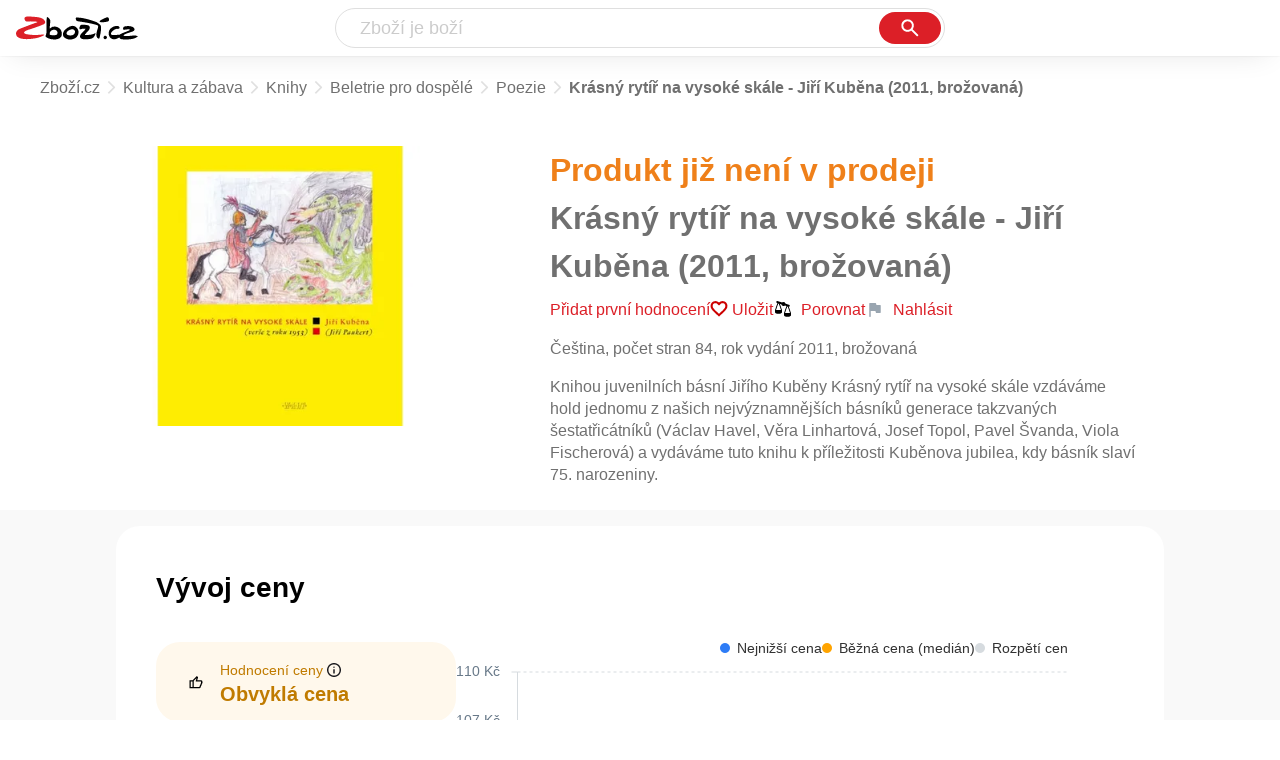

--- FILE ---
content_type: text/html
request_url: https://www.zbozi.cz/vyrobek/krasny-rytir-na-vysoke-skale-jiri-kubena-2011-brozovana/
body_size: 14523
content:
<html lang="cs"><head><meta charset="utf-8"/><title>Krásný rytíř na vysoké skále - Jiří Kuběna (2011, brožovaná) - Zbozi.cz</title><meta content="width=device-width, initial-scale=1, interactive-widget=resizes-content" name="viewport"/><meta content="Zboží.cz" name="og:site_name"/><meta content="Krásný rytíř na vysoké skále - Jiří Kuběna (2011, brožovaná) na Zboží.cz. Srovnejte ceny, přečtěte si recenze, najděte podobné produkty a příslušenství." name="description"/><meta content="Krásný rytíř na vysoké skále - Jiří Kuběna (2011, brožovaná)" property="og:title"/><meta content="Knihou juvenilních básní Jiřího Kuběny Krásný rytíř na vysoké skále vzdáváme hold jednomu z našich nejvýznamnějších básníků generace takzvaných šestatřicátníků (Václav Havel, Věra Linhartová, Josef Topol, Pavel Švanda, Viola Fischerová) a vydáváme tuto knihu k příležitosti Kuběnova jubilea, kdy básník slaví 75. narozeniny. Jiří Kuběna se narodil 31. května 1936 v Prostějově. Vystudoval dějiny umění na Filosofické fakultě Masarykovy univerzity v Brně, pracoval po celý život v Památkovém ústavu v Brně, stal se mimo jiné významným odborníkem na zámecké interiéry. Dovršením jeho profesní kariéry bylo místo kastelána na hradě Bítov, kde dosud žije. Publikoval mnoho knih poezie, vydal velký básnický výbor Krev ve víno, knihu esejů Paní na Duze, knihu vzpomínek Paměť básníka a nakladatelství Host právě dokončuje vydání celého jeho souborného díla v osmi svazcích. Je nositelem zlaté medaile zásluhy o stát v oblasti kultury a umění." property="og:description"/><meta content="https://d25-a.sdn.cz/d_25/d_15082665/img/10/524x600__oovm5.jpg" property="og:image"/><link href="https://www.zbozi.cz/vyrobek/krasny-rytir-na-vysoke-skale-jiri-kubena-2011-brozovana/" rel="canonical"/><script type="application/ld+json">[{"@context":"https:\u002F\u002Fschema.org","@type":"WebSite","name":"Zboží.cz","url":"https:\u002F\u002Fwww.zbozi.cz\u002Fvyrobek\u002Fkrasny-rytir-na-vysoke-skale-jiri-kubena-2011-brozovana\u002F","potentialAction":{"@type":"SearchAction","target":"https:\u002F\u002Fwww.zbozi.cz\u002Fhledej\u002F?q={query}","query-input":{"@type":"PropertyValueSpecification","valueRequired":"https:\u002F\u002Fschema.org\u002FTrue","valueName":"query"}},"publisher":{"@context":"https:\u002F\u002Fschema.org","@type":"Organization","name":"Zboží.cz","url":"https:\u002F\u002Fwww.zbozi.cz\u002F","logo":"https:\u002F\u002Fwww.zbozi.cz\u002Fimg\u002Flogo.png","sameAs":["https:\u002F\u002Fwww.facebook.com\u002Fzbozijebozi","https:\u002F\u002Ftwitter.com\u002Fzbozi_cz","https:\u002F\u002Fcs.wikipedia.org\u002Fwiki\u002FZbo%C5%BE%C3%AD.cz","https:\u002F\u002Fwww.wikidata.org\u002Fwiki\u002FQ24003313"],"email":"zbozi@firma.seznam.cz","telephone":"+420 234 694 333","funder":{"@type":"Organization","name":"Seznam.cz","legalName":"Seznam.cz, a.s."},"foundingDate":"2007","memberOf":{"@type":"Organization","name":"Seznam.cz","legalName":"Seznam.cz, a.s.","sameAs":["https:\u002F\u002Fseznam.cz\u002F","https:\u002F\u002Fo.seznam.cz\u002F","https:\u002F\u002Fcs.wikipedia.org\u002Fwiki\u002FSeznam.cz","https:\u002F\u002Fwww.wikidata.org\u002Fwiki\u002FQ3490485"]}},"sameAs":["https:\u002F\u002Fwww.facebook.com\u002Fzbozijebozi","https:\u002F\u002Ftwitter.com\u002Fzbozi_cz","https:\u002F\u002Fcs.wikipedia.org\u002Fwiki\u002FZbo%C5%BE%C3%AD.cz","https:\u002F\u002Fwww.wikidata.org\u002Fwiki\u002FQ24003313"],"about":"Na Zboží.cz najdete produkty z tisíců e-shopů, u kterých můžete porovnat jejich ceny. Recenze, údaje o ceně, dostupnosti a cenách dopravy vám pomohou se lépe rozhodnout!"},{"@context":"https:\u002F\u002Fschema.org","@type":"WebPage","name":"Krásný rytíř na vysoké skále - Jiří Kuběna (2011, brožovaná) - Zbozi.cz","description":"Krásný rytíř na vysoké skále - Jiří Kuběna (2011, brožovaná) na Zboží.cz. Srovnejte ceny, přečtěte si recenze, najděte podobné produkty a příslušenství.","publisher":{"@context":"https:\u002F\u002Fschema.org","@type":"Organization","name":"Zboží.cz","url":"https:\u002F\u002Fwww.zbozi.cz\u002F","logo":"https:\u002F\u002Fwww.zbozi.cz\u002Fimg\u002Flogo.png","sameAs":["https:\u002F\u002Fwww.facebook.com\u002Fzbozijebozi","https:\u002F\u002Ftwitter.com\u002Fzbozi_cz","https:\u002F\u002Fcs.wikipedia.org\u002Fwiki\u002FZbo%C5%BE%C3%AD.cz","https:\u002F\u002Fwww.wikidata.org\u002Fwiki\u002FQ24003313"],"email":"zbozi@firma.seznam.cz","telephone":"+420 234 694 333","funder":{"@type":"Organization","name":"Seznam.cz","legalName":"Seznam.cz, a.s."},"foundingDate":"2007","memberOf":{"@type":"Organization","name":"Seznam.cz","legalName":"Seznam.cz, a.s.","sameAs":["https:\u002F\u002Fseznam.cz\u002F","https:\u002F\u002Fo.seznam.cz\u002F","https:\u002F\u002Fcs.wikipedia.org\u002Fwiki\u002FSeznam.cz","https:\u002F\u002Fwww.wikidata.org\u002Fwiki\u002FQ3490485"]}},"breadcrumb":{"@context":"https:\u002F\u002Fschema.org","@type":"BreadcrumbList","itemListElement":[{"@type":"ListItem","position":0,"item":{"@id":"https:\u002F\u002Fwww.zbozi.cz\u002F","name":"Zboží.cz"}},{"@type":"ListItem","position":1,"item":{"@id":"https:\u002F\u002Fwww.zbozi.cz\u002Fkultura-a-zabava\u002F","name":"Kultura a zábava"}},{"@type":"ListItem","position":2,"item":{"@id":"https:\u002F\u002Fwww.zbozi.cz\u002Fkultura-a-zabava\u002Fknihy\u002F","name":"Knihy"}},{"@type":"ListItem","position":3,"item":{"@id":"https:\u002F\u002Fwww.zbozi.cz\u002Fkultura-a-zabava\u002Fknihy\u002Fbeletrie-pro-dospele\u002F","name":"Beletrie pro dospělé"}},{"@type":"ListItem","position":4,"item":{"@id":"https:\u002F\u002Fwww.zbozi.cz\u002Fkultura-a-zabava\u002Fknihy\u002Fbeletrie-pro-dospele\u002Fpoezie\u002F","name":"Poezie"}},{"@type":"ListItem","position":5,"item":{"@id":"https:\u002F\u002Fwww.zbozi.cz\u002Fvyrobek\u002Fkrasny-rytir-na-vysoke-skale-jiri-kubena-2011-brozovana\u002F","name":"Krásný rytíř na vysoké skále - Jiří Kuběna (2011, brožovaná)"}}]}},{"@context":"https:\u002F\u002Fschema.org","@type":"Product","name":"Krásný rytíř na vysoké skále - Jiří Kuběna (2011, brožovaná)","description":"Knihou juvenilních básní Jiřího Kuběny Krásný rytíř na vysoké skále vzdáváme hold jednomu z našich nejvýznamnějších básníků generace takzvaných šestatřicátníků (Václav Havel, Věra Linhartová, Josef Topol, Pavel Švanda, Viola Fischerová) a vydáváme tuto knihu k příležitosti Kuběnova jubilea, kdy básník slaví 75. narozeniny. Jiří Kuběna se narodil 31. května 1936 v Prostějově. Vystudoval dějiny umění na Filosofické fakultě Masarykovy univerzity v Brně, pracoval po celý život v Památkovém ústavu v Brně, stal se mimo jiné významným odborníkem na zámecké interiéry. Dovršením jeho profesní kariéry bylo místo kastelána na hradě Bítov, kde dosud žije. Publikoval mnoho knih poezie, vydal velký básnický výbor Krev ve víno, knihu esejů Paní na Duze, knihu vzpomínek Paměť básníka a nakladatelství Host právě dokončuje vydání celého jeho souborného díla v osmi svazcích. Je nositelem zlaté medaile zásluhy o stát v oblasti kultury a umění.","category":"Kultura a zábava\u002FKnihy\u002FBeletrie pro dospělé\u002FPoezie","image":[{"@type":"ImageObject","name":"Krásný rytíř na vysoké skále - Jiří Kuběna (2011, brožovaná)","contentUrl":"https:\u002F\u002Fd25-a.sdn.cz\u002Fd_25\u002Fd_15082665\u002Fimg\u002F10\u002F524x600__oovm5.jpg"}],"brand":{"@type":"Brand","name":"Kniha Zlín"},"logo":"https:\u002F\u002Fd25-a.sdn.cz\u002Fd_25\u002Fd_16011226\u002Fimg\u002F51\u002F150x150_WaHqJf.jpg"}]</script><meta content="10" name="next-head-count"/><meta content="IE=Edge" http-equiv="X-UA-Compatible"/><meta content="origin" name="referrer"/><meta content="Hyz1YOQsFrCoCFcTDiRJgQEZNSjZpwbf" name="seznam-wmt"/><meta content="telephone=no" name="format-detection"/><meta content="200" name="szn:status"/><meta content="suHhONP08UQMf_D-hfPg27pcoJ_NjmTCwVpSozYPQZA" name="google-site-verification"/><link href="/img/favicon/favicon.ico?version-9.719.0" rel="shortcut icon" type="image/x-icon"/><link href="/img/favicon/apple-touch-icon-57x57.png?version-9.719.0" rel="apple-touch-icon" sizes="57x57"/><link href="/img/favicon/apple-touch-icon-60x60.png?version-9.719.0" rel="apple-touch-icon" sizes="60x60"/><link href="/img/favicon/apple-touch-icon-72x72.png?version-9.719.0" rel="apple-touch-icon" sizes="72x72"/><link href="/img/favicon/apple-touch-icon-76x76.png?version-9.719.0" rel="apple-touch-icon" sizes="76x76"/><link href="/img/favicon/apple-touch-icon-114x114.png?version-9.719.0" rel="apple-touch-icon" sizes="114x114"/><link href="/img/favicon/apple-touch-icon-120x120.png?version-9.719.0" rel="apple-touch-icon" sizes="120x120"/><link href="/img/favicon/apple-touch-icon-144x144.png?version-9.719.0" rel="apple-touch-icon" sizes="144x144"/><link href="/img/favicon/apple-touch-icon-152x152.png?version-9.719.0" rel="apple-touch-icon" sizes="152x152"/><link href="/img/favicon/apple-touch-icon-180x180.png?version-9.719.0" rel="apple-touch-icon" sizes="180x180"/><meta content="#666666" name="msapplication-TileColor"/><meta content="/img/favicon/browserconfig.xml?version-9.719.0" name="msapplication-config"/><meta content="/img/favicon/mstile-144x144.png?version-9.719.0" name="msapplication-TileImage"/><link href="/zbozi-cz.xml" rel="search" title="Zboží.cz" type="application/opensearchdescription+xml"/><link as="font" crossorigin="anonymous" href="/fonts/icons.woff2?58805330" rel="preload" type="font/woff2"/><link crossorigin="true" href="https://login.szn.cz" rel="preconnect"/><link crossorigin="true" href="https://d25-a.sdn.cz/" rel="preconnect"/><link crossorigin="true" href="https://d48-a.sdn.cz/" rel="dns-prefetch"/><link as="style" href="/_next/static/css/05b52243083f730c.css" rel="preload"/><link href="/_next/static/css/05b52243083f730c.css" rel="stylesheet"/><link as="style" href="/_next/static/css/90e8390256234f28.css" rel="preload"/><link href="/_next/static/css/90e8390256234f28.css" rel="stylesheet"/><link as="style" href="/_next/static/css/b2abc381ede0c81c.css" rel="preload"/><link href="/_next/static/css/b2abc381ede0c81c.css" rel="stylesheet"/><link as="style" href="/_next/static/css/777fe44e6185d707.css" rel="preload"/><link href="/_next/static/css/777fe44e6185d707.css" rel="stylesheet"/><link as="style" href="/_next/static/css/9a2e5b126fb856e8.css" rel="preload"/><link href="/_next/static/css/9a2e5b126fb856e8.css" rel="stylesheet"/><link as="style" href="/_next/static/css/f6ac021c2648156a.css" rel="preload"/><link href="/_next/static/css/f6ac021c2648156a.css" rel="stylesheet"/><link href="/_next/static/css/cb8998fcb8aa61de.css" rel="stylesheet" type="text/css"/><link href="/_next/static/css/3c722798e8c6097b.css" rel="stylesheet" type="text/css"/><link href="/_next/static/css/3bb316a715ac711b.css" rel="stylesheet" type="text/css"/><link href="/_next/static/css/d73f8f7fa12e4f94.css" rel="stylesheet" type="text/css"/></head><body><div id="__next"><div id="root"><div class=""><div class="BlindHeading_root__X_Im1"></div><header class="LayoutHeader_layoutHeader__gynkb LayoutHeader_layoutHeader--fixed__LQYT_"><h5 class="BlindHeading_root__X_Im1" id="blind-header">Hlavička stránky</h5><div class="LayoutHeader_layoutHeader-wrap__6tR2F LayoutHeader_layoutHeader-wrap--fullHeader__Tbp3z"><div class="LayoutHeader_layoutHeader-items__C5TVs"><div class="Logo_root__vsGoe"><a class="Logo_link__Y6Fug" href="/"><img alt="Zboží.cz" height="100%" src="/img/logo.svg" width="100%"/></a></div><div id="LayoutHeader-col--search"><div class="SearchFormRedesigned_searchFormWrapper__OXKVs"><form action="/hledej/" class="SearchFormRedesigned_searchForm__sJtSV"><div class="SearchFormRedesigned_searchInputWrapper__EKmlR"><input autocomplete="off" id="q" name="q" placeholder="Zboží je boží" type="text" value=""/><button class="Button_button__4em_S Button_searchButton__Zq_Do SearchFormRedesigned_searchButton__mX8Os" title="Vyhledat" type="submit"><span><img class="Icon_icon__EEc5Z SearchFormRedesigned_searchIcon__SJwvA SearchFormRedesigned_searchInputIcon__Bo9Sx" src="/img/icons/search-4.svg"/></span></button></div><div class="SuggestRedesigned_root__tG87U" id="suggest-results__redesigned"></div></form></div></div><div class="LayoutHeader_layoutHeader--links__DBGXx"><div class="Logo_root__vsGoe"><a class="Logo_link__Y6Fug" href="/"><img alt="Zboží.cz" height="100%" src="/img/logo.svg" width="100%"/></a></div><szn-login-widget></szn-login-widget><a href="https://www.seznam.cz">Seznam.cz</a></div></div></div></header><div class="isRedesigned Product_page__YWAGE" id="page"><div id="top-navigation"><nav class="BreadcrumbsRedesigned_nav___rPES BreadcrumbsRedesigned_productNav__0Xdb7"><h5 class="BlindHeading_root__X_Im1" id="blind-nav-breadcrumbs">Drobečková navigace</h5><span class="BreadcrumbsRedesigned_item__1lIzI BreadcrumbsRedesigned_itemZbozi__RvsC9"><a href="/">Zboží.cz</a></span><span class="BreadcrumbsRedesigned_item__1lIzI BreadcrumbsRedesigned_notLastOne__4PxzM"><a href="/kultura-a-zabava/">Kultura a zábava</a></span><span class="BreadcrumbsRedesigned_item__1lIzI BreadcrumbsRedesigned_notLastOne__4PxzM"><a href="/kultura-a-zabava/knihy/">Knihy</a></span><span class="BreadcrumbsRedesigned_item__1lIzI BreadcrumbsRedesigned_notLastOne__4PxzM"><a href="/kultura-a-zabava/knihy/beletrie-pro-dospele/">Beletrie pro dospělé</a></span><span class="BreadcrumbsRedesigned_item__1lIzI BreadcrumbsRedesigned_lastOne__bWt12"><a href="/kultura-a-zabava/knihy/beletrie-pro-dospele/poezie/">Poezie</a></span><span class="BreadcrumbsRedesigned_title__6gadO BreadcrumbsRedesigned_productTitle__BrPgz">Krásný rytíř na vysoké skále - Jiří Kuběna (2011, brožovaná)</span></nav></div><main class="Product_root__EU16j"><h5 class="BlindHeading_root__X_Im1" id="blind-main">Hlavní obsah stránky</h5><div class="ProductIntroduction_wrapper__fi7Tk"><section class="ProductIntroduction_introduction__y98gy"><div class="ProductIntroduction_images__5hcf4"><div><figure class="ProductImagesRedesigned_desktopGallery__b13tH undefined"><div class="ProductImagesRedesigned_dots__YGRUJ"><span></span></div><div class="ProductImagesRedesigned_wrap__nAXwK"><div class="ProductImagesRedesigned_image__rQZSw"><img alt="Poezie Krásný rytíř na vysoké skále - Jiří Kuběna (2011, brožovaná)" src="https://d25-a.sdn.cz/d_25/d_15082665/img/10/524x600__oovm5.jpg?fl=res%2C350%2C350%2C1%2Cfff%7Cwebp%2C80" title="Krásný rytíř na vysoké skále - Jiří Kuběna (2011, brožovaná)"/></div></div></figure></div><div class="BottomPopup_popup__O7__l ProductImagesRedesigned_bottomPopup__JOmEX BottomPopup_completeOverlay__QnEEM"><div class="BottomPopup_closeButtonWrapper__OS2ZJ"><button class="Button_button__4em_S Button_close__loRzE BottomPopup_closeButton__R3Zit BottomPopup_isHidden__CQ3yo"><span><img class="Icon_icon__EEc5Z" src="/img/icons/close.svg"/></span></button></div></div></div><div class="ProductIntroduction_content__0xgjG"><header><h2 class="ProductIntroduction_unavailableText__CKMAG">Produkt již není v prodeji</h2><h1 class="ProductIntroduction_unavailableTitle__ue6jd">Krásný rytíř na vysoké skále - Jiří Kuběna (2011, brožovaná)</h1><div class="ProductIntroduction_details__1vSH6"><a class="ProductIntroduction_ratingWrapNoRating__D6bje" href="#zkusenosti">Přidat první hodnocení</a><div class="ProductIntroduction_extraActions__OfIy0"><button class="ButtonOrA_link__ZZsMH ProductIntroduction_favorite__CLrMH"><span>Uložit</span></button><button class="compare-btn ProductIntroduction_compare__L78W8"><img class="Icon_icon__EEc5Z" src="/img/icons/compare.svg"/>Porovnat</button><span class="ProductIntroduction_watchdogWrapper__i5svC" id="watchdog-button-wrapper"></span><div><div class="ProductIntroduction_feedbackWidget__3rHkE"><img class="Icon_icon__EEc5Z FeedbackWidget_icon__es4Qe" src="/img/icons/flag.svg"/>Nahlásit</div><div class="SimpleModalContent_modalWrapper__HNBCl"><div class="FeedbackModal_feedbackModal__4zk1a SimpleModalContentOverride_modal__dKaUD SimpleModalContent_modal__cCOzm"><strong class="SimpleModalContent_header__FTUF4 SimpleModalContent_header--simpleString__IiIRq">Nahlásit chybu<button class="Button_button__4em_S Button_close__loRzE SimpleModalContent_closeButton__lv5k6"><span><img class="Icon_icon__EEc5Z" src="/img/icons/close.svg"/></span></button></strong></div></div></div></div></div></header><div class="ProductIntroduction_description__5m_x3 ProductIntroduction_description--unavailable__vafmq"><span class="ProductIntroduction_descriptionMobile__9VQSy">Čeština, počet stran 84, rok vydání 2011, brožovaná</span><span class="ProductIntroduction_descriptionDesktop__G7jwE">Knihou juvenilních básní Jiřího Kuběny Krásný rytíř na vysoké skále vzdáváme hold jednomu z našich nejvýznamnějších básníků generace takzvaných šestatřicátníků (Václav Havel, Věra Linhartová, Josef Topol, Pavel Švanda, Viola Fischerová) a vydáváme tuto knihu k příležitosti Kuběnova jubilea, kdy básník slaví 75. narozeniny.</span></div><div></div></div></section></div><div class="Product_sections__LfX0a"><section class="PriceTrendsContainer_root__rdZ7m"><header class="PriceTrendsContainer_header__pY3q1"><h2 class="PriceTrendsContainer_title__v2FMK">Vývoj ceny</h2><span id="watchdog-switch-wrapper"></span></header><div class="PriceTrendsContainer_dataContainer__y_ASk"><section class="TrendBoxes_container___4Jkt"><div class="TrendBoxes_boxes__BKr0N"><div class="TrendBoxes_box__FEJut TrendBoxes_box--average__bnEWB"><div class="TrendBoxes_icon__2M_mo"><img class="Icon_icon__EEc5Z" src="/img/icons/thumb.svg"/></div><div><div class="TrendBoxes_title__Y49k_">Hodnocení ceny <span><img class="Icon_icon__EEc5Z TrendBoxes_tooltipIcon__Mmrnn" src="/img/icons/info.svg"/></span></div><div class="TrendBoxes_title__Y49k_ TrendBoxes_title--big__YRpbp">Obvyklá cena</div></div></div><div class="TrendBoxes_box__FEJut"><div class="TrendBoxes_icon__2M_mo"><img class="Icon_icon__EEc5Z" src="/img/icons/arrow_bottom.svg"/></div><div><div class="TrendBoxes_title__Y49k_">Nejnižší cena za 30 dní</div><div class="TrendBoxes_price__4ORhB"><div class="TrendBoxes_value__tqjWm">99 Kč</div></div></div></div><div class="TrendBoxes_box__FEJut"><div class="TrendBoxes_icon__2M_mo"><img class="Icon_icon__EEc5Z" src="/img/icons/remove.svg"/></div><div><div class="TrendBoxes_title__Y49k_">Vývoj ceny za 30 dní</div><div class="TrendBoxes_price__4ORhB"><div class="TrendBoxes_value__tqjWm"><span class="TrendBoxes_sign__ESMla"></span><span>0 Kč</span></div></div></div></div></div></section><div class="Chart_root__CFbMk"><div class="recharts-responsive-container" style="width: 100%; height: 300px; min-width: 0px;"><div style="width: 0px; height: 0px; overflow: visible;"><div class="recharts-wrapper" style="position: relative; cursor: default; width: 628px; height: 300px;"><div class="recharts-tooltip-wrapper" style="visibility: hidden; pointer-events: none; position: absolute; top: 0px; left: 0px;" xmlns="http://www.w3.org/1999/xhtml"><div class="ChartTooltip_root__W_fKD"><div class="ChartTooltip_title__FPtVA"></div></div></div><div class="recharts-legend-wrapper" style="position: absolute; width: 612px; height: auto; left: 0px; top: 30px;"><div class="ChartLegend_root__zlEx4"><span class="ChartSeriesDescription_root__HcsS0"><span class="ChartSeriesDescription_circle__ABok2" style="background-color: rgb(46, 124, 246);"></span>Nejnižší cena</span><span class="ChartSeriesDescription_root__HcsS0"><span class="ChartSeriesDescription_circle__ABok2" style="background-color: rgb(255, 164, 0);"></span>Běžná cena (medián)</span><span class="ChartSeriesDescription_root__HcsS0"><span class="ChartSeriesDescription_circle__ABok2" style="background-color: rgb(214, 219, 223);"></span>Rozpětí cen</span></div></div><svg class="recharts-surface" height="300" style="width: 100%; height: 100%;" viewbox="0 0 628 300" width="628"><title></title><desc></desc><defs><clippath id="recharts1-clip"><rect height="240" width="550.5" x="61.5" y="30"></rect></clippath></defs><g class="recharts-cartesian-grid"><g class="recharts-cartesian-grid-horizontal"><line fill="none" height="240" stroke="#d6dbdf" stroke-dasharray="3 3" width="550.5" x="61.5" x1="61.5" x2="612" y="30" y1="270" y2="270"></line><line fill="none" height="240" stroke="#d6dbdf" stroke-dasharray="3 3" width="550.5" x="61.5" x1="61.5" x2="612" y="30" y1="206.47058823529412" y2="206.47058823529412"></line><line fill="none" height="240" stroke="#d6dbdf" stroke-dasharray="3 3" width="550.5" x="61.5" x1="61.5" x2="612" y="30" y1="142.94117647058823" y2="142.94117647058823"></line><line fill="none" height="240" stroke="#d6dbdf" stroke-dasharray="3 3" width="550.5" x="61.5" x1="61.5" x2="612" y="30" y1="79.41176470588236" y2="79.41176470588236"></line><line fill="none" height="240" stroke="#d6dbdf" stroke-dasharray="3 3" width="550.5" x="61.5" x1="61.5" x2="612" y="30" y1="30" y2="30"></line></g></g><g class="recharts-layer recharts-cartesian-axis recharts-xAxis xAxis"><line angle="0" class="recharts-cartesian-axis-line" fill="none" height="30" orientation="bottom" stroke="#d6dbdf" width="550.5" x="61.5" x1="61.5" x2="612" y="270" y1="270" y2="270"></line><g class="recharts-cartesian-axis-ticks"><g class="recharts-layer recharts-cartesian-axis-tick"><line angle="0" class="recharts-cartesian-axis-tick-line" fill="none" height="30" orientation="bottom" stroke="#d6dbdf" width="550.5" x="61.5" x1="61.5" x2="61.5" y="270" y1="276" y2="270"></line><text class="recharts-text recharts-cartesian-axis-tick-value" fill="rgb(1 30 57 / 60%)" height="30" orientation="bottom" stroke="none" text-anchor="middle" width="550.5" x="61.5" y="288"><tspan dy="0.71em" x="61.5">11. 11. 2025</tspan></text></g><g class="recharts-layer recharts-cartesian-axis-tick"><line angle="0" class="recharts-cartesian-axis-tick-line" fill="none" height="30" orientation="bottom" stroke="#d6dbdf" width="550.5" x="61.5" x1="238.44642857142858" x2="238.44642857142858" y="270" y1="276" y2="270"></line><text class="recharts-text recharts-cartesian-axis-tick-value" fill="rgb(1 30 57 / 60%)" height="30" orientation="bottom" stroke="none" text-anchor="middle" width="550.5" x="238.44642857142858" y="288"><tspan dy="0.71em" x="238.44642857142858">20. 11. 2025</tspan></text></g><g class="recharts-layer recharts-cartesian-axis-tick"><line angle="0" class="recharts-cartesian-axis-tick-line" fill="none" height="30" orientation="bottom" stroke="#d6dbdf" width="550.5" x="61.5" x1="435.05357142857144" x2="435.05357142857144" y="270" y1="276" y2="270"></line><text class="recharts-text recharts-cartesian-axis-tick-value" fill="rgb(1 30 57 / 60%)" height="30" orientation="bottom" stroke="none" text-anchor="middle" width="550.5" x="435.05357142857144" y="288"><tspan dy="0.71em" x="435.05357142857144">30. 11. 2025</tspan></text></g><g class="recharts-layer recharts-cartesian-axis-tick"><line angle="0" class="recharts-cartesian-axis-tick-line" fill="none" height="30" orientation="bottom" stroke="#d6dbdf" width="550.5" x="61.5" x1="612" x2="612" y="270" y1="276" y2="270"></line><text class="recharts-text recharts-cartesian-axis-tick-value" fill="rgb(1 30 57 / 60%)" height="30" orientation="bottom" stroke="none" text-anchor="middle" width="550.5" x="589.0703125" y="288"><tspan dy="0.71em" x="589.0703125">09. 12. 2025</tspan></text></g></g></g><g class="recharts-layer recharts-cartesian-axis recharts-yAxis yAxis"><line angle="0" class="recharts-cartesian-axis-line" fill="none" height="240" orientation="left" stroke="#d6dbdf" width="61.5" x="0" x1="61.5" x2="61.5" y="30" y1="30" y2="270"></line><g class="recharts-cartesian-axis-ticks"><g class="recharts-layer recharts-cartesian-axis-tick"><line angle="0" class="recharts-cartesian-axis-tick-line" fill="none" height="240" orientation="left" stroke="#d6dbdf" width="61.5" x="0" x1="55.5" x2="61.5" y="30" y1="270" y2="270"></line><text fill="rgb(1 30 57 / 60%)" text-anchor="end" x="43.5" y="266">93 Kč</text></g><g class="recharts-layer recharts-cartesian-axis-tick"><line angle="0" class="recharts-cartesian-axis-tick-line" fill="none" height="240" orientation="left" stroke="#d6dbdf" width="61.5" x="0" x1="55.5" x2="61.5" y="30" y1="206.47058823529412" y2="206.47058823529412"></line><text fill="rgb(1 30 57 / 60%)" text-anchor="end" x="43.5" y="210.47058823529412">98 Kč</text></g><g class="recharts-layer recharts-cartesian-axis-tick"><line angle="0" class="recharts-cartesian-axis-tick-line" fill="none" height="240" orientation="left" stroke="#d6dbdf" width="61.5" x="0" x1="55.5" x2="61.5" y="30" y1="142.94117647058823" y2="142.94117647058823"></line><text fill="rgb(1 30 57 / 60%)" text-anchor="end" x="43.5" y="146.94117647058823">102 Kč</text></g><g class="recharts-layer recharts-cartesian-axis-tick"><line angle="0" class="recharts-cartesian-axis-tick-line" fill="none" height="240" orientation="left" stroke="#d6dbdf" width="61.5" x="0" x1="55.5" x2="61.5" y="30" y1="79.41176470588236" y2="79.41176470588236"></line><text fill="rgb(1 30 57 / 60%)" text-anchor="end" x="43.5" y="83.41176470588236">107 Kč</text></g><g class="recharts-layer recharts-cartesian-axis-tick"><line angle="0" class="recharts-cartesian-axis-tick-line" fill="none" height="240" orientation="left" stroke="#d6dbdf" width="61.5" x="0" x1="55.5" x2="61.5" y="30" y1="30" y2="30"></line><text fill="rgb(1 30 57 / 60%)" text-anchor="end" x="43.5" y="34">110 Kč</text></g></g></g><g class="recharts-layer recharts-area"><g class="recharts-layer"><defs><clippath id="animationClipPath-recharts-area-uid-2"><rect height="186" width="0" x="61.5" y="0"></rect></clippath></defs><g class="recharts-layer" clip-path="url(#animationClipPath-recharts-area-uid-2)"><g class="recharts-layer"><path class="recharts-curve recharts-area-area" d="M61.5,185.294L81.161,185.294L100.821,185.294L120.482,185.294L140.143,185.294L159.804,185.294L179.464,185.294L199.125,185.294L218.786,185.294L238.446,185.294L258.107,185.294L277.768,185.294L297.429,185.294L317.089,185.294L336.75,185.294L356.411,185.294L376.071,185.294L395.732,185.294L415.393,185.294L435.054,185.294L454.714,185.294L474.375,185.294L494.036,185.294L513.696,185.294L533.357,185.294L553.018,185.294L572.679,185.294L592.339,185.294L612,185.294L612,185.294L592.339,185.294L572.679,185.294L553.018,185.294L533.357,185.294L513.696,185.294L494.036,185.294L474.375,185.294L454.714,185.294L435.054,185.294L415.393,185.294L395.732,185.294L376.071,185.294L356.411,185.294L336.75,185.294L317.089,185.294L297.429,185.294L277.768,185.294L258.107,185.294L238.446,185.294L218.786,185.294L199.125,185.294L179.464,185.294L159.804,185.294L140.143,185.294L120.482,185.294L100.821,185.294L81.161,185.294L61.5,185.294Z" fill="#e6e8eb" fill-opacity="0.6" height="240" id="recharts-area-uid-2" name="Nejvyšší cena" stroke="none" stroke-width="0" width="550.5"></path><path class="recharts-curve recharts-area-curve" d="M61.5,185.294L81.161,185.294L100.821,185.294L120.482,185.294L140.143,185.294L159.804,185.294L179.464,185.294L199.125,185.294L218.786,185.294L238.446,185.294L258.107,185.294L277.768,185.294L297.429,185.294L317.089,185.294L336.75,185.294L356.411,185.294L376.071,185.294L395.732,185.294L415.393,185.294L435.054,185.294L454.714,185.294L474.375,185.294L494.036,185.294L513.696,185.294L533.357,185.294L553.018,185.294L572.679,185.294L592.339,185.294L612,185.294" fill="none" fill-opacity="0.6" height="240" name="Nejvyšší cena" stroke="#3182bd" stroke-width="0" width="550.5"></path><path class="recharts-curve recharts-area-curve" d="M61.5,185.294L81.161,185.294L100.821,185.294L120.482,185.294L140.143,185.294L159.804,185.294L179.464,185.294L199.125,185.294L218.786,185.294L238.446,185.294L258.107,185.294L277.768,185.294L297.429,185.294L317.089,185.294L336.75,185.294L356.411,185.294L376.071,185.294L395.732,185.294L415.393,185.294L435.054,185.294L454.714,185.294L474.375,185.294L494.036,185.294L513.696,185.294L533.357,185.294L553.018,185.294L572.679,185.294L592.339,185.294L612,185.294" fill="none" fill-opacity="0.6" height="240" name="Nejvyšší cena" stroke="#3182bd" stroke-width="0" width="550.5"></path></g></g></g></g><g class="recharts-layer recharts-line"><path class="recharts-curve recharts-line-curve" d="M61.5,185.294L81.161,185.294L100.821,185.294L120.482,185.294L140.143,185.294L159.804,185.294L179.464,185.294L199.125,185.294L218.786,185.294L238.446,185.294L258.107,185.294L277.768,185.294L297.429,185.294L317.089,185.294L336.75,185.294L356.411,185.294L376.071,185.294L395.732,185.294L415.393,185.294L435.054,185.294L454.714,185.294L474.375,185.294L494.036,185.294L513.696,185.294L533.357,185.294L553.018,185.294L572.679,185.294L592.339,185.294L612,185.294" fill="none" height="240" id="recharts-line-uid-3" name="Běžná cena" stroke="#ffa400" stroke-dasharray="0px 550.5px" stroke-width="2" width="550.5"></path><g class="recharts-layer recharts-line-dots"><circle class="recharts-dot recharts-line-dot" cx="61.5" cy="185.2941176470588" fill="#ffa400" height="240" name="Běžná cena" r="4" stroke="#fff" stroke-width="2" width="550.5"></circle><circle class="recharts-dot recharts-line-dot" cx="81.16071428571429" cy="185.2941176470588" fill="#ffa400" height="240" name="Běžná cena" r="4" stroke="#fff" stroke-width="2" width="550.5"></circle><circle class="recharts-dot recharts-line-dot" cx="100.82142857142858" cy="185.2941176470588" fill="#ffa400" height="240" name="Běžná cena" r="4" stroke="#fff" stroke-width="2" width="550.5"></circle><circle class="recharts-dot recharts-line-dot" cx="120.48214285714286" cy="185.2941176470588" fill="#ffa400" height="240" name="Běžná cena" r="4" stroke="#fff" stroke-width="2" width="550.5"></circle><circle class="recharts-dot recharts-line-dot" cx="140.14285714285714" cy="185.2941176470588" fill="#ffa400" height="240" name="Běžná cena" r="4" stroke="#fff" stroke-width="2" width="550.5"></circle><circle class="recharts-dot recharts-line-dot" cx="159.80357142857144" cy="185.2941176470588" fill="#ffa400" height="240" name="Běžná cena" r="4" stroke="#fff" stroke-width="2" width="550.5"></circle><circle class="recharts-dot recharts-line-dot" cx="179.46428571428572" cy="185.2941176470588" fill="#ffa400" height="240" name="Běžná cena" r="4" stroke="#fff" stroke-width="2" width="550.5"></circle><circle class="recharts-dot recharts-line-dot" cx="199.125" cy="185.2941176470588" fill="#ffa400" height="240" name="Běžná cena" r="4" stroke="#fff" stroke-width="2" width="550.5"></circle><circle class="recharts-dot recharts-line-dot" cx="218.78571428571428" cy="185.2941176470588" fill="#ffa400" height="240" name="Běžná cena" r="4" stroke="#fff" stroke-width="2" width="550.5"></circle><circle class="recharts-dot recharts-line-dot" cx="238.44642857142858" cy="185.2941176470588" fill="#ffa400" height="240" name="Běžná cena" r="4" stroke="#fff" stroke-width="2" width="550.5"></circle><circle class="recharts-dot recharts-line-dot" cx="258.1071428571429" cy="185.2941176470588" fill="#ffa400" height="240" name="Běžná cena" r="4" stroke="#fff" stroke-width="2" width="550.5"></circle><circle class="recharts-dot recharts-line-dot" cx="277.7678571428571" cy="185.2941176470588" fill="#ffa400" height="240" name="Běžná cena" r="4" stroke="#fff" stroke-width="2" width="550.5"></circle><circle class="recharts-dot recharts-line-dot" cx="297.42857142857144" cy="185.2941176470588" fill="#ffa400" height="240" name="Běžná cena" r="4" stroke="#fff" stroke-width="2" width="550.5"></circle><circle class="recharts-dot recharts-line-dot" cx="317.0892857142857" cy="185.2941176470588" fill="#ffa400" height="240" name="Běžná cena" r="4" stroke="#fff" stroke-width="2" width="550.5"></circle><circle class="recharts-dot recharts-line-dot" cx="336.75" cy="185.2941176470588" fill="#ffa400" height="240" name="Běžná cena" r="4" stroke="#fff" stroke-width="2" width="550.5"></circle><circle class="recharts-dot recharts-line-dot" cx="356.4107142857143" cy="185.2941176470588" fill="#ffa400" height="240" name="Běžná cena" r="4" stroke="#fff" stroke-width="2" width="550.5"></circle><circle class="recharts-dot recharts-line-dot" cx="376.07142857142856" cy="185.2941176470588" fill="#ffa400" height="240" name="Běžná cena" r="4" stroke="#fff" stroke-width="2" width="550.5"></circle><circle class="recharts-dot recharts-line-dot" cx="395.73214285714283" cy="185.2941176470588" fill="#ffa400" height="240" name="Běžná cena" r="4" stroke="#fff" stroke-width="2" width="550.5"></circle><circle class="recharts-dot recharts-line-dot" cx="415.39285714285717" cy="185.2941176470588" fill="#ffa400" height="240" name="Běžná cena" r="4" stroke="#fff" stroke-width="2" width="550.5"></circle><circle class="recharts-dot recharts-line-dot" cx="435.05357142857144" cy="185.2941176470588" fill="#ffa400" height="240" name="Běžná cena" r="4" stroke="#fff" stroke-width="2" width="550.5"></circle><circle class="recharts-dot recharts-line-dot" cx="454.7142857142857" cy="185.2941176470588" fill="#ffa400" height="240" name="Běžná cena" r="4" stroke="#fff" stroke-width="2" width="550.5"></circle><circle class="recharts-dot recharts-line-dot" cx="474.375" cy="185.2941176470588" fill="#ffa400" height="240" name="Běžná cena" r="4" stroke="#fff" stroke-width="2" width="550.5"></circle><circle class="recharts-dot recharts-line-dot" cx="494.0357142857143" cy="185.2941176470588" fill="#ffa400" height="240" name="Běžná cena" r="4" stroke="#fff" stroke-width="2" width="550.5"></circle><circle class="recharts-dot recharts-line-dot" cx="513.6964285714286" cy="185.2941176470588" fill="#ffa400" height="240" name="Běžná cena" r="4" stroke="#fff" stroke-width="2" width="550.5"></circle><circle class="recharts-dot recharts-line-dot" cx="533.3571428571429" cy="185.2941176470588" fill="#ffa400" height="240" name="Běžná cena" r="4" stroke="#fff" stroke-width="2" width="550.5"></circle><circle class="recharts-dot recharts-line-dot" cx="553.0178571428571" cy="185.2941176470588" fill="#ffa400" height="240" name="Běžná cena" r="4" stroke="#fff" stroke-width="2" width="550.5"></circle><circle class="recharts-dot recharts-line-dot" cx="572.6785714285714" cy="185.2941176470588" fill="#ffa400" height="240" name="Běžná cena" r="4" stroke="#fff" stroke-width="2" width="550.5"></circle><circle class="recharts-dot recharts-line-dot" cx="592.3392857142857" cy="185.2941176470588" fill="#ffa400" height="240" name="Běžná cena" r="4" stroke="#fff" stroke-width="2" width="550.5"></circle><circle class="recharts-dot recharts-line-dot" cx="612" cy="185.2941176470588" fill="#ffa400" height="240" name="Běžná cena" r="4" stroke="#fff" stroke-width="2" width="550.5"></circle></g></g><g class="recharts-layer recharts-line"><path class="recharts-curve recharts-line-curve" d="M61.5,185.294L81.161,185.294L100.821,185.294L120.482,185.294L140.143,185.294L159.804,185.294L179.464,185.294L199.125,185.294L218.786,185.294L238.446,185.294L258.107,185.294L277.768,185.294L297.429,185.294L317.089,185.294L336.75,185.294L356.411,185.294L376.071,185.294L395.732,185.294L415.393,185.294L435.054,185.294L454.714,185.294L474.375,185.294L494.036,185.294L513.696,185.294L533.357,185.294L553.018,185.294L572.679,185.294L592.339,185.294L612,185.294" fill="none" height="240" id="recharts-line-uid-4" name="Nejnižší cena" stroke="#2e7cf6" stroke-dasharray="0px 550.5px" stroke-width="2" width="550.5"></path><g class="recharts-layer recharts-line-dots"><circle class="recharts-dot recharts-line-dot" cx="61.5" cy="185.2941176470588" fill="#2e7cf6" height="240" name="Nejnižší cena" r="4" stroke="#fff" stroke-width="2" width="550.5"></circle><circle class="recharts-dot recharts-line-dot" cx="81.16071428571429" cy="185.2941176470588" fill="#2e7cf6" height="240" name="Nejnižší cena" r="4" stroke="#fff" stroke-width="2" width="550.5"></circle><circle class="recharts-dot recharts-line-dot" cx="100.82142857142858" cy="185.2941176470588" fill="#2e7cf6" height="240" name="Nejnižší cena" r="4" stroke="#fff" stroke-width="2" width="550.5"></circle><circle class="recharts-dot recharts-line-dot" cx="120.48214285714286" cy="185.2941176470588" fill="#2e7cf6" height="240" name="Nejnižší cena" r="4" stroke="#fff" stroke-width="2" width="550.5"></circle><circle class="recharts-dot recharts-line-dot" cx="140.14285714285714" cy="185.2941176470588" fill="#2e7cf6" height="240" name="Nejnižší cena" r="4" stroke="#fff" stroke-width="2" width="550.5"></circle><circle class="recharts-dot recharts-line-dot" cx="159.80357142857144" cy="185.2941176470588" fill="#2e7cf6" height="240" name="Nejnižší cena" r="4" stroke="#fff" stroke-width="2" width="550.5"></circle><circle class="recharts-dot recharts-line-dot" cx="179.46428571428572" cy="185.2941176470588" fill="#2e7cf6" height="240" name="Nejnižší cena" r="4" stroke="#fff" stroke-width="2" width="550.5"></circle><circle class="recharts-dot recharts-line-dot" cx="199.125" cy="185.2941176470588" fill="#2e7cf6" height="240" name="Nejnižší cena" r="4" stroke="#fff" stroke-width="2" width="550.5"></circle><circle class="recharts-dot recharts-line-dot" cx="218.78571428571428" cy="185.2941176470588" fill="#2e7cf6" height="240" name="Nejnižší cena" r="4" stroke="#fff" stroke-width="2" width="550.5"></circle><circle class="recharts-dot recharts-line-dot" cx="238.44642857142858" cy="185.2941176470588" fill="#2e7cf6" height="240" name="Nejnižší cena" r="4" stroke="#fff" stroke-width="2" width="550.5"></circle><circle class="recharts-dot recharts-line-dot" cx="258.1071428571429" cy="185.2941176470588" fill="#2e7cf6" height="240" name="Nejnižší cena" r="4" stroke="#fff" stroke-width="2" width="550.5"></circle><circle class="recharts-dot recharts-line-dot" cx="277.7678571428571" cy="185.2941176470588" fill="#2e7cf6" height="240" name="Nejnižší cena" r="4" stroke="#fff" stroke-width="2" width="550.5"></circle><circle class="recharts-dot recharts-line-dot" cx="297.42857142857144" cy="185.2941176470588" fill="#2e7cf6" height="240" name="Nejnižší cena" r="4" stroke="#fff" stroke-width="2" width="550.5"></circle><circle class="recharts-dot recharts-line-dot" cx="317.0892857142857" cy="185.2941176470588" fill="#2e7cf6" height="240" name="Nejnižší cena" r="4" stroke="#fff" stroke-width="2" width="550.5"></circle><circle class="recharts-dot recharts-line-dot" cx="336.75" cy="185.2941176470588" fill="#2e7cf6" height="240" name="Nejnižší cena" r="4" stroke="#fff" stroke-width="2" width="550.5"></circle><circle class="recharts-dot recharts-line-dot" cx="356.4107142857143" cy="185.2941176470588" fill="#2e7cf6" height="240" name="Nejnižší cena" r="4" stroke="#fff" stroke-width="2" width="550.5"></circle><circle class="recharts-dot recharts-line-dot" cx="376.07142857142856" cy="185.2941176470588" fill="#2e7cf6" height="240" name="Nejnižší cena" r="4" stroke="#fff" stroke-width="2" width="550.5"></circle><circle class="recharts-dot recharts-line-dot" cx="395.73214285714283" cy="185.2941176470588" fill="#2e7cf6" height="240" name="Nejnižší cena" r="4" stroke="#fff" stroke-width="2" width="550.5"></circle><circle class="recharts-dot recharts-line-dot" cx="415.39285714285717" cy="185.2941176470588" fill="#2e7cf6" height="240" name="Nejnižší cena" r="4" stroke="#fff" stroke-width="2" width="550.5"></circle><circle class="recharts-dot recharts-line-dot" cx="435.05357142857144" cy="185.2941176470588" fill="#2e7cf6" height="240" name="Nejnižší cena" r="4" stroke="#fff" stroke-width="2" width="550.5"></circle><circle class="recharts-dot recharts-line-dot" cx="454.7142857142857" cy="185.2941176470588" fill="#2e7cf6" height="240" name="Nejnižší cena" r="4" stroke="#fff" stroke-width="2" width="550.5"></circle><circle class="recharts-dot recharts-line-dot" cx="474.375" cy="185.2941176470588" fill="#2e7cf6" height="240" name="Nejnižší cena" r="4" stroke="#fff" stroke-width="2" width="550.5"></circle><circle class="recharts-dot recharts-line-dot" cx="494.0357142857143" cy="185.2941176470588" fill="#2e7cf6" height="240" name="Nejnižší cena" r="4" stroke="#fff" stroke-width="2" width="550.5"></circle><circle class="recharts-dot recharts-line-dot" cx="513.6964285714286" cy="185.2941176470588" fill="#2e7cf6" height="240" name="Nejnižší cena" r="4" stroke="#fff" stroke-width="2" width="550.5"></circle><circle class="recharts-dot recharts-line-dot" cx="533.3571428571429" cy="185.2941176470588" fill="#2e7cf6" height="240" name="Nejnižší cena" r="4" stroke="#fff" stroke-width="2" width="550.5"></circle><circle class="recharts-dot recharts-line-dot" cx="553.0178571428571" cy="185.2941176470588" fill="#2e7cf6" height="240" name="Nejnižší cena" r="4" stroke="#fff" stroke-width="2" width="550.5"></circle><circle class="recharts-dot recharts-line-dot" cx="572.6785714285714" cy="185.2941176470588" fill="#2e7cf6" height="240" name="Nejnižší cena" r="4" stroke="#fff" stroke-width="2" width="550.5"></circle><circle class="recharts-dot recharts-line-dot" cx="592.3392857142857" cy="185.2941176470588" fill="#2e7cf6" height="240" name="Nejnižší cena" r="4" stroke="#fff" stroke-width="2" width="550.5"></circle><circle class="recharts-dot recharts-line-dot" cx="612" cy="185.2941176470588" fill="#2e7cf6" height="240" name="Nejnižší cena" r="4" stroke="#fff" stroke-width="2" width="550.5"></circle></g></g></svg></div></div></div></div></div></section><section class="SimilarRedesigned_section__qFiZi" id="podobne-vyrobky"><header class="SimilarRedesigned_header__HgJpW"><h2 class="SimilarRedesigned_title__kCxOM" id="podobne-produkty">Podobné výrobky</h2><a class="SimilarRedesigned_moreLink__hJm0_" href="/kultura-a-zabava/knihy/beletrie-pro-dospele/poezie/">Všechny podobné<img class="Icon_icon__EEc5Z SimilarRedesigned_icon__PdY78 Icon_icon--rotate-270__2v5MN" src="/img/icons/expand.svg"/></a></header><div class="Carousel_root__cO_zH ProductCarousel_root__lQn7b"><div class="Carousel_content__6PBGa"><div class="Carousel_scroll__49bxd"><div class="Carousel_items__5bWSJ"><article class="ProductCarouselItem_root__EaEkY ProductCarouselItem_root--bestLowPrice__PsfrL ProductCarouselItem_root--fixedHeight__3y6ZM"><a class="ProductCarouselItem_link__UVuPu" href="/vyrobek/svojost-znameni-katerina-pokorna-2025-pevna/"><div class="ProductCarouselItem_main__RZogn"><div class="ProductCarouselItem_imageContainer__r_VSJ"><img alt="Svojost: Znamení - Kateřina Pokorná…" src="//d25-a.sdn.cz/d_25/c_img_od_g/nO0bgvR9rXBDWR9F5tESdWq4/c511.jpeg?fl=res%2C152%2C152%2C1%2Cfff%7Cwebp%2C80"/></div><div class="ProductCarouselItem_nameContainer__61WeF ProductCarouselItem_nameContainer--lines3__U5I_b"><h3 class="ProductCarouselItem_productName__4vqpK"><span>Svojost: Znamení - Kateřina Pokorná…</span></h3><div class="ProductCarouselItem_rating__y7Rkn"><div class="ProductCarouselItem_ratingWrapper__TYqED"><div class="RatingRedesigned_rating__S_OLS"><div class="RatingRedesigned_stars__vHXny"><span></span><span></span><span></span><span></span><span></span></div><div class="RatingRedesigned_stars__vHXny RatingRedesigned_filled__gtAPl" style="width: 100%;"><span></span><span></span><span></span><span></span><span></span></div></div></div><div class="ProductCarouselItem_ratingCount__f7yxE">2</div></div></div><div></div><div class="ProductCarouselItem_description__Wx_VS"><div style="-webkit-line-clamp: 2;">Čeština, rok vydání 2025, pevná / vázaná</div></div><div class="ColorfulPrice_price__Zh7jY ProductCarouselItem_price__i1J2i">od 275 Kč</div></div><div class="ProductCarouselItem_spacer__DNGVR"></div></a></article><article class="ProductCarouselItem_root__EaEkY ProductCarouselItem_root--bestLowPrice__PsfrL ProductCarouselItem_root--fixedHeight__3y6ZM"><a class="ProductCarouselItem_link__UVuPu" href="/vyrobek/millennials-katerina-pokorna-2024-pevna/"><div class="ProductCarouselItem_main__RZogn"><div class="ProductCarouselItem_imageContainer__r_VSJ"><img alt="Millennials - Kateřina Pokorná (2024,…" src="//d25-a.sdn.cz/d_25/c_img_QK_Jd/KwBBBFL.jpeg?fl=res%2C152%2C152%2C1%2Cfff%7Cwebp%2C80"/></div><div class="ProductCarouselItem_nameContainer__61WeF ProductCarouselItem_nameContainer--lines3__U5I_b"><h3 class="ProductCarouselItem_productName__4vqpK"><span>Millennials - Kateřina Pokorná (2024,…</span></h3><div class="ProductCarouselItem_rating__y7Rkn"><div class="ProductCarouselItem_ratingWrapper__TYqED"><div class="RatingRedesigned_rating__S_OLS"><div class="RatingRedesigned_stars__vHXny"><span></span><span></span><span></span><span></span><span></span></div><div class="RatingRedesigned_stars__vHXny RatingRedesigned_filled__gtAPl" style="width: 78%;"><span></span><span></span><span></span><span></span><span></span></div></div></div><div class="ProductCarouselItem_ratingCount__f7yxE">9</div></div></div><div></div><div class="ProductCarouselItem_description__Wx_VS"><div style="-webkit-line-clamp: 2;">Čeština, počet stran 176, rok vydání 2024, pevná / vázaná</div></div><div class="ColorfulPrice_price__Zh7jY ProductCarouselItem_price__i1J2i">od 280 Kč</div></div><div class="ProductCarouselItem_spacer__DNGVR"></div></a></article><article class="ProductCarouselItem_root__EaEkY ProductCarouselItem_root--bestLowPrice__PsfrL ProductCarouselItem_root--fixedHeight__3y6ZM"><a class="ProductCarouselItem_link__UVuPu" href="/vyrobek/krhutoviny-jiri-krhut-2024-brozovana/"><div class="ProductCarouselItem_main__RZogn"><div class="ProductCarouselItem_imageContainer__r_VSJ"><img alt="Krhutoviny - Jiří Krhut (2024,…" src="//d25-a.sdn.cz/d_25/c_img_QK_JI/802BcRT.jpeg?fl=res%2C152%2C152%2C1%2Cfff%7Cwebp%2C80"/></div><div class="ProductCarouselItem_nameContainer__61WeF ProductCarouselItem_nameContainer--lines3__U5I_b"><h3 class="ProductCarouselItem_productName__4vqpK"><span>Krhutoviny - Jiří Krhut (2024,…</span></h3><div class="ProductCarouselItem_rating__y7Rkn"><div class="ProductCarouselItem_ratingWrapper__TYqED"><div class="RatingRedesigned_rating__S_OLS"><div class="RatingRedesigned_stars__vHXny"><span></span><span></span><span></span><span></span><span></span></div><div class="RatingRedesigned_stars__vHXny RatingRedesigned_filled__gtAPl" style="width: 90%;"><span></span><span></span><span></span><span></span><span></span></div></div></div><div class="ProductCarouselItem_ratingCount__f7yxE">2</div></div></div><div></div><div class="ProductCarouselItem_description__Wx_VS"><div style="-webkit-line-clamp: 2;">Čeština, počet stran 200, rok vydání 2024, brožovaná</div></div><div class="ColorfulPrice_price__Zh7jY ProductCarouselItem_price__i1J2i">od 307 Kč</div></div><div class="ProductCarouselItem_spacer__DNGVR"></div></a></article><article class="ProductCarouselItem_root__EaEkY ProductCarouselItem_root--bestLowPrice__PsfrL ProductCarouselItem_root--fixedHeight__3y6ZM"><a class="ProductCarouselItem_link__UVuPu" href="/vyrobek/basne-a-nebasne-jiri-zacek-a-kol-2025-pevna/"><div class="ProductCarouselItem_main__RZogn"><div class="ProductCarouselItem_imageContainer__r_VSJ"><img alt="Básně a nebásně - Jiří Žáček a kol.…" src="//d25-a.sdn.cz/d_25/c_img_of_BN/kPxr1WDRoICpfjh8WE6Aftg/f05a.jpeg?fl=res%2C152%2C152%2C1%2Cfff%7Cwebp%2C80"/></div><div class="ProductCarouselItem_nameContainer__61WeF ProductCarouselItem_nameContainer--lines3__U5I_b ProductCarouselItem_nameContainer--bigger___YTRu"><h3 class="ProductCarouselItem_productName__4vqpK"><span>Básně a nebásně - Jiří Žáček a kol.…</span></h3></div><div></div><div class="ProductCarouselItem_description__Wx_VS"><div style="-webkit-line-clamp: 3;">Čeština, rok vydání 2025, pevná / vázaná</div></div><div class="ColorfulPrice_price__Zh7jY ProductCarouselItem_price__i1J2i">od 224 Kč</div></div><div class="ProductCarouselItem_spacer__DNGVR"></div></a></article><article class="ProductCarouselItem_root__EaEkY ProductCarouselItem_root--bestLowPrice__PsfrL ProductCarouselItem_root--fixedHeight__3y6ZM"><a class="ProductCarouselItem_link__UVuPu" href="/vyrobek/adventni-radosti-frantisek-novotny-2025-pevna/"><div class="ProductCarouselItem_main__RZogn"><div class="ProductCarouselItem_imageContainer__r_VSJ"><img alt="Adventní radosti - František Novotný…" src="//d25-a.sdn.cz/d_25/c_img_od_Bt/kBlLbSfl8C2TnDB7vEc29KT/e113.jpeg?fl=res%2C152%2C152%2C1%2Cfff%7Cwebp%2C80"/></div><div class="ProductCarouselItem_nameContainer__61WeF ProductCarouselItem_nameContainer--lines3__U5I_b"><h3 class="ProductCarouselItem_productName__4vqpK"><span>Adventní radosti - František Novotný…</span></h3><div class="ProductCarouselItem_rating__y7Rkn"><div class="ProductCarouselItem_ratingWrapper__TYqED"><div class="RatingRedesigned_rating__S_OLS"><div class="RatingRedesigned_stars__vHXny"><span></span><span></span><span></span><span></span><span></span></div><div class="RatingRedesigned_stars__vHXny RatingRedesigned_filled__gtAPl" style="width: 100%;"><span></span><span></span><span></span><span></span><span></span></div></div></div><div class="ProductCarouselItem_ratingCount__f7yxE">1</div></div></div><div></div><div class="ProductCarouselItem_description__Wx_VS"><div style="-webkit-line-clamp: 2;">Čeština, počet stran 134, rok vydání 2025, pevná / vázaná</div></div><div class="ColorfulPrice_price__Zh7jY ProductCarouselItem_price__i1J2i">od 248 Kč</div></div><div class="ProductCarouselItem_spacer__DNGVR"></div></a></article><article class="ProductCarouselItem_root__EaEkY ProductCarouselItem_root--bestLowPrice__PsfrL ProductCarouselItem_root--fixedHeight__3y6ZM"><a class="ProductCarouselItem_link__UVuPu" href="/vyrobek/byl-stedry-prosinec-velka-kniha-vanocni-poezie-michal-bystrov-2025-pevna/"><div class="ProductCarouselItem_main__RZogn"><div class="ProductCarouselItem_imageContainer__r_VSJ"><img alt="Byl štědrý prosinec: Velká kniha…" src="//d25-a.sdn.cz/d_25/c_img_od_t/nPXN5fAIwLnHCjbhEUOKSM/498b.jpeg?fl=res%2C152%2C152%2C1%2Cfff%7Cwebp%2C80"/></div><div class="ProductCarouselItem_nameContainer__61WeF ProductCarouselItem_nameContainer--lines3__U5I_b ProductCarouselItem_nameContainer--bigger___YTRu"><h3 class="ProductCarouselItem_productName__4vqpK"><span>Byl štědrý prosinec: Velká kniha…</span></h3></div><div></div><div class="ProductCarouselItem_description__Wx_VS"><div style="-webkit-line-clamp: 3;">Čeština, počet stran 280, rok vydání 2025, pevná / vázaná</div></div><div class="ColorfulPrice_price__Zh7jY ProductCarouselItem_price__i1J2i">od 288 Kč</div></div><div class="ProductCarouselItem_spacer__DNGVR"></div></a></article><article class="ProductCarouselItem_root__EaEkY ProductCarouselItem_root--bestLowPrice__PsfrL ProductCarouselItem_root--fixedHeight__3y6ZM"><a class="ProductCarouselItem_link__UVuPu" href="/vyrobek/mleko-a-med-rupi-kaur/"><div class="ProductCarouselItem_main__RZogn"><div class="ProductCarouselItem_imageContainer__r_VSJ"><img alt="Mléko a med - Rupi Kaur" src="//d25-a.sdn.cz/d_25/c_img_F_Dg/QU5BDxY.jpeg?fl=res%2C152%2C152%2C1%2Cfff%7Cwebp%2C80"/></div><div class="ProductCarouselItem_nameContainer__61WeF ProductCarouselItem_nameContainer--lines3__U5I_b"><h3 class="ProductCarouselItem_productName__4vqpK"><span>Mléko a med - Rupi Kaur</span></h3><div class="ProductCarouselItem_rating__y7Rkn"><div class="ProductCarouselItem_ratingWrapper__TYqED"><div class="RatingRedesigned_rating__S_OLS"><div class="RatingRedesigned_stars__vHXny"><span></span><span></span><span></span><span></span><span></span></div><div class="RatingRedesigned_stars__vHXny RatingRedesigned_filled__gtAPl" style="width: 92%;"><span></span><span></span><span></span><span></span><span></span></div></div></div><div class="ProductCarouselItem_ratingCount__f7yxE">84</div></div></div><div></div><div class="ProductCarouselItem_description__Wx_VS"><div style="-webkit-line-clamp: 2;">Čeština, počet stran 216, rok vydání 2017, brožovaná</div></div><div class="ColorfulPrice_price__Zh7jY ProductCarouselItem_price__i1J2i">od 269 Kč</div></div><div class="ProductCarouselItem_spacer__DNGVR"></div></a></article><article class="ProductCarouselItem_root__EaEkY ProductCarouselItem_root--bestLowPrice__PsfrL ProductCarouselItem_root--fixedHeight__3y6ZM"><a class="ProductCarouselItem_link__UVuPu" href="/vyrobek/havran-a-jine-basne-edgar-allan-poe-2025-pevna-1-vydani/"><div class="ProductCarouselItem_main__RZogn"><div class="ProductCarouselItem_imageContainer__r_VSJ"><img alt="Havran a jiné básně - Edgar Allan Poe…" src="//d25-a.sdn.cz/d_25/c_img_od_c/kOes7N5Ni6BXOyrD1EER1bnh/1e4a.jpeg?fl=res%2C152%2C152%2C1%2Cfff%7Cwebp%2C80"/></div><div class="ProductCarouselItem_nameContainer__61WeF ProductCarouselItem_nameContainer--lines3__U5I_b ProductCarouselItem_nameContainer--bigger___YTRu"><h3 class="ProductCarouselItem_productName__4vqpK"><span>Havran a jiné básně - Edgar Allan Poe…</span></h3></div><div></div><div class="ProductCarouselItem_description__Wx_VS"><div style="-webkit-line-clamp: 3;">Čeština, rok vydání 2025, pevná / vázaná</div></div><div class="ColorfulPrice_price__Zh7jY ProductCarouselItem_price__i1J2i">od 208 Kč</div></div><div class="ProductCarouselItem_spacer__DNGVR"></div></a></article><article class="ProductCarouselItem_root__EaEkY ProductCarouselItem_root--bestLowPrice__PsfrL ProductCarouselItem_root--fixedHeight__3y6ZM"><a class="ProductCarouselItem_link__UVuPu" href="/vyrobek/ztraceny-raj-john-milton-2025-pevna/"><div class="ProductCarouselItem_main__RZogn"><div class="ProductCarouselItem_imageContainer__r_VSJ"><img alt="Ztracený ráj - John Milton (2025, pevná)" src="//d25-a.sdn.cz/d_25/c_img_og_U/nDJ4VEZEqDjvpWGTOFHXQE5/04ff.jpeg?fl=res%2C152%2C152%2C1%2Cfff%7Cwebp%2C80"/></div><div class="ProductCarouselItem_nameContainer__61WeF ProductCarouselItem_nameContainer--lines3__U5I_b"><h3 class="ProductCarouselItem_productName__4vqpK"><span>Ztracený ráj - John Milton (2025, pevná)</span></h3><div class="ProductCarouselItem_rating__y7Rkn"><div class="ProductCarouselItem_ratingWrapper__TYqED"><div class="RatingRedesigned_rating__S_OLS"><div class="RatingRedesigned_stars__vHXny"><span></span><span></span><span></span><span></span><span></span></div><div class="RatingRedesigned_stars__vHXny RatingRedesigned_filled__gtAPl" style="width: 95%;"><span></span><span></span><span></span><span></span><span></span></div></div></div><div class="ProductCarouselItem_ratingCount__f7yxE">4</div></div></div><div></div><div class="ProductCarouselItem_description__Wx_VS"><div style="-webkit-line-clamp: 2;">Čeština, počet stran 464, rok vydání 2025, pevná / vázaná</div></div><div class="ColorfulPrice_price__Zh7jY ProductCarouselItem_price__i1J2i">od 795 Kč</div></div><div class="ProductCarouselItem_spacer__DNGVR"></div></a></article><article class="ProductCarouselItem_root__EaEkY ProductCarouselItem_root--bestLowPrice__PsfrL ProductCarouselItem_root--fixedHeight__3y6ZM"><a class="ProductCarouselItem_link__UVuPu" href="/vyrobek/maminka-jaroslav-seifert/"><div class="ProductCarouselItem_main__RZogn"><div class="ProductCarouselItem_imageContainer__r_VSJ"><img alt="Maminka - Jaroslav Seifert" src="//d25-a.sdn.cz/d_25/c_img_H_C8/ge1BpX9.jpeg?fl=res%2C152%2C152%2C1%2Cfff%7Cwebp%2C80"/></div><div class="ProductCarouselItem_nameContainer__61WeF ProductCarouselItem_nameContainer--lines3__U5I_b"><h3 class="ProductCarouselItem_productName__4vqpK"><span>Maminka - Jaroslav Seifert</span></h3><div class="ProductCarouselItem_rating__y7Rkn"><div class="ProductCarouselItem_ratingWrapper__TYqED"><div class="RatingRedesigned_rating__S_OLS"><div class="RatingRedesigned_stars__vHXny"><span></span><span></span><span></span><span></span><span></span></div><div class="RatingRedesigned_stars__vHXny RatingRedesigned_filled__gtAPl" style="width: 93%;"><span></span><span></span><span></span><span></span><span></span></div></div></div><div class="ProductCarouselItem_ratingCount__f7yxE">16</div></div></div><div></div><div class="ProductCarouselItem_description__Wx_VS"><div style="-webkit-line-clamp: 2;">Čeština, počet stran 76, rok vydání 2008, pevná / vázaná</div></div><div class="ColorfulPrice_price__Zh7jY ProductCarouselItem_price__i1J2i">od 232 Kč</div></div><div class="ProductCarouselItem_spacer__DNGVR"></div></a></article><article class="ProductCarouselItem_root__EaEkY ProductCarouselItem_root--bestLowPrice__PsfrL ProductCarouselItem_root--fixedHeight__3y6ZM"><a class="ProductCarouselItem_link__UVuPu" href="/vyrobek/domaci-potreby-jan-antonin-pitinsky-2023-pevna/"><div class="ProductCarouselItem_main__RZogn"><div class="ProductCarouselItem_imageContainer__r_VSJ"><img alt="Domácí potřeby - Jan Antonín Pitínský…" src="//d25-a.sdn.cz/d_25/c_img_m4_i/kQOIvbF2D1bMIzbgBuzoQR/178b.jpeg?fl=res%2C152%2C152%2C1%2Cfff%7Cwebp%2C80"/></div><div class="ProductCarouselItem_nameContainer__61WeF ProductCarouselItem_nameContainer--lines3__U5I_b"><h3 class="ProductCarouselItem_productName__4vqpK"><span>Domácí potřeby - Jan Antonín Pitínský…</span></h3><div class="ProductCarouselItem_rating__y7Rkn"><div class="ProductCarouselItem_ratingWrapper__TYqED"><div class="RatingRedesigned_rating__S_OLS"><div class="RatingRedesigned_stars__vHXny"><span></span><span></span><span></span><span></span><span></span></div><div class="RatingRedesigned_stars__vHXny RatingRedesigned_filled__gtAPl" style="width: 100%;"><span></span><span></span><span></span><span></span><span></span></div></div></div><div class="ProductCarouselItem_ratingCount__f7yxE">1</div></div></div><div></div><div class="ProductCarouselItem_description__Wx_VS"><div style="-webkit-line-clamp: 1;">Čeština, počet stran 176, rok vydání 2023, pevná / vázaná</div></div><div class="ColorfulPrice_price__Zh7jY ProductCarouselItem_price__i1J2i">od 240 Kč</div></div><div class="ProductCarouselItem_spacer__DNGVR"></div></a></article><article class="ProductCarouselItem_root__EaEkY ProductCarouselItem_root--bestLowPrice__PsfrL ProductCarouselItem_root--fixedHeight__3y6ZM"><a class="ProductCarouselItem_link__UVuPu" href="/vyrobek/kvety-slunce-rupi-kaur/"><div class="ProductCarouselItem_main__RZogn"><div class="ProductCarouselItem_imageContainer__r_VSJ"><img alt="Květy slunce - Rupi Kaur" src="//d25-a.sdn.cz/d_25/c_img_F_GF/FTiLbq.jpeg?fl=res%2C152%2C152%2C1%2Cfff%7Cwebp%2C80"/></div><div class="ProductCarouselItem_nameContainer__61WeF ProductCarouselItem_nameContainer--lines3__U5I_b"><h3 class="ProductCarouselItem_productName__4vqpK"><span>Květy slunce - Rupi Kaur</span></h3><div class="ProductCarouselItem_rating__y7Rkn"><div class="ProductCarouselItem_ratingWrapper__TYqED"><div class="RatingRedesigned_rating__S_OLS"><div class="RatingRedesigned_stars__vHXny"><span></span><span></span><span></span><span></span><span></span></div><div class="RatingRedesigned_stars__vHXny RatingRedesigned_filled__gtAPl" style="width: 92%;"><span></span><span></span><span></span><span></span><span></span></div></div></div><div class="ProductCarouselItem_ratingCount__f7yxE">80</div></div></div><div></div><div class="ProductCarouselItem_description__Wx_VS"><div style="-webkit-line-clamp: 2;">Čeština, počet stran 208, rok vydání 2019, pevná / vázaná</div></div><div class="ColorfulPrice_price__Zh7jY ProductCarouselItem_price__i1J2i">od 276 Kč</div></div><div class="ProductCarouselItem_spacer__DNGVR"></div></a></article><article class="ProductCarouselItem_root__EaEkY ProductCarouselItem_root--bestLowPrice__PsfrL ProductCarouselItem_root--fixedHeight__3y6ZM"><a class="ProductCarouselItem_link__UVuPu" href="/vyrobek/blues-vaclav-hrabe-pavel-banka-2023-pevna/"><div class="ProductCarouselItem_main__RZogn"><div class="ProductCarouselItem_imageContainer__r_VSJ"><img alt="Blues - Václav Hrabě, Pavel Baňka…" src="//d25-a.sdn.cz/d_25/c_img_QM_IC/LZeMWC.jpeg?fl=res%2C152%2C152%2C1%2Cfff%7Cwebp%2C80"/></div><div class="ProductCarouselItem_nameContainer__61WeF ProductCarouselItem_nameContainer--lines3__U5I_b"><h3 class="ProductCarouselItem_productName__4vqpK"><span>Blues - Václav Hrabě, Pavel Baňka…</span></h3><div class="ProductCarouselItem_rating__y7Rkn"><div class="ProductCarouselItem_ratingWrapper__TYqED"><div class="RatingRedesigned_rating__S_OLS"><div class="RatingRedesigned_stars__vHXny"><span></span><span></span><span></span><span></span><span></span></div><div class="RatingRedesigned_stars__vHXny RatingRedesigned_filled__gtAPl" style="width: 93%;"><span></span><span></span><span></span><span></span><span></span></div></div></div><div class="ProductCarouselItem_ratingCount__f7yxE">28</div></div></div><div></div><div class="ProductCarouselItem_description__Wx_VS"><div style="-webkit-line-clamp: 1;">Čeština, počet stran 176, rok vydání 2023, pevná / vázaná</div></div><div class="ColorfulPrice_price__Zh7jY ProductCarouselItem_price__i1J2i">od 237 Kč</div></div><div class="ProductCarouselItem_spacer__DNGVR"></div></a></article><article class="ProductCarouselItem_root__EaEkY ProductCarouselItem_root--bestLowPrice__PsfrL ProductCarouselItem_root--fixedHeight__3y6ZM"><a class="ProductCarouselItem_link__UVuPu" href="/vyrobek/kytice-karel-jaromir-erben-mila-furstova-2020-pevna/"><div class="ProductCarouselItem_main__RZogn"><div class="ProductCarouselItem_imageContainer__r_VSJ"><img alt="Kytice - Karel Jaromír Erben, Míla…" src="//d25-a.sdn.cz/d_25/c_img_QL_HU/lGmBmM5.jpeg?fl=res%2C152%2C152%2C1%2Cfff%7Cwebp%2C80"/></div><div class="ProductCarouselItem_nameContainer__61WeF ProductCarouselItem_nameContainer--lines3__U5I_b"><h3 class="ProductCarouselItem_productName__4vqpK"><span>Kytice - Karel Jaromír Erben, Míla…</span></h3><div class="ProductCarouselItem_rating__y7Rkn"><div class="ProductCarouselItem_ratingWrapper__TYqED"><div class="RatingRedesigned_rating__S_OLS"><div class="RatingRedesigned_stars__vHXny"><span></span><span></span><span></span><span></span><span></span></div><div class="RatingRedesigned_stars__vHXny RatingRedesigned_filled__gtAPl" style="width: 95%;"><span></span><span></span><span></span><span></span><span></span></div></div></div><div class="ProductCarouselItem_ratingCount__f7yxE">83</div></div></div><div></div><div class="ProductCarouselItem_description__Wx_VS"><div style="-webkit-line-clamp: 1;">Čeština, počet stran 168, rok vydání 2020, pevná / vázaná</div></div><div class="ColorfulPrice_price__Zh7jY ProductCarouselItem_price__i1J2i">od 504 Kč</div></div><div class="ProductCarouselItem_spacer__DNGVR"></div></a></article><article class="ProductCarouselItem_root__EaEkY ProductCarouselItem_root--bestLowPrice__PsfrL ProductCarouselItem_root--fixedHeight__3y6ZM"><a class="ProductCarouselItem_link__UVuPu" href="/vyrobek/svetlusky-v-rukavech-dharmagaia-2024-pevna/"><div class="ProductCarouselItem_main__RZogn"><div class="ProductCarouselItem_imageContainer__r_VSJ"><img alt="Světlušky v rukávech - DharmaGaia…" src="//d25-a.sdn.cz/d_25/c_img_oV_6/kPWjrHre77BY0IKTSCJAbGM/1302.jpeg?fl=res%2C152%2C152%2C1%2Cfff%7Cwebp%2C80"/></div><div class="ProductCarouselItem_nameContainer__61WeF ProductCarouselItem_nameContainer--lines3__U5I_b"><h3 class="ProductCarouselItem_productName__4vqpK"><span>Světlušky v rukávech - DharmaGaia…</span></h3><div class="ProductCarouselItem_rating__y7Rkn"><div class="ProductCarouselItem_ratingWrapper__TYqED"><div class="RatingRedesigned_rating__S_OLS"><div class="RatingRedesigned_stars__vHXny"><span></span><span></span><span></span><span></span><span></span></div><div class="RatingRedesigned_stars__vHXny RatingRedesigned_filled__gtAPl" style="width: 100%;"><span></span><span></span><span></span><span></span><span></span></div></div></div><div class="ProductCarouselItem_ratingCount__f7yxE">2</div></div></div><div></div><div class="ProductCarouselItem_description__Wx_VS"><div style="-webkit-line-clamp: 1;">Čeština, počet stran 255, rok vydání 2024, pevná / vázaná</div></div><div class="ColorfulPrice_price__Zh7jY ProductCarouselItem_price__i1J2i">od 348 Kč</div></div><div class="ProductCarouselItem_spacer__DNGVR"></div></a></article><article class="ProductCarousel_articleMore___Y75q"><a class="ProductCarousel_link__zvW5w" href="/kultura-a-zabava/knihy/beletrie-pro-dospele/poezie/"><div class="ProductCarousel_coverMore__NZUqr"><img class="Icon_icon__EEc5Z Icon_icon--rotate-180___AxhW" src="/img/icons/arrow.svg"/><h3>Všechny podobné výrobky</h3></div></a></article></div></div></div><button class="Carousel_btn__TXez6 Carousel_btn--right__YJtY7"><img class="Icon_icon__EEc5Z" src="/img/icons/menu-right-rounded.svg"/></button></div></section><section class="ListSection_section__pXKzH SeoLabelsRedesigned_asFirstSection__qtBUN"><div class="CustomAccordion_title__fewXI ListSection_accordion__e_lvY"><div class="SeoLabelsRedesigned_listSectionTitle__dPLaQ">Mohlo by vás zajímat</div></div><div class="rah-static rah-static--height-auto" style="height: auto; overflow: visible;"><div><nav><ul><li class="SimpleList_simpleListItem__3JA0C"><a href="/kultura-a-zabava/knihy/beletrie-pro-dospele/poezie/?pocet-stran-do=100&amp;pocet-stran-od=50">Poezie s počtem stran 50 až 99</a></li></ul></nav></div></div></section><section class="BrandProducts_section__43x5j" id="dalsi-vyrobky"><header class="BrandProducts_header__rgeOq"><h2 class="BrandProducts_title__4A8iZ" id="dalsi-produkty">Poezie <b>Kniha Zlín</b></h2></header><div class="Carousel_root__cO_zH ProductCarousel_root__lQn7b"><div class="Carousel_content__6PBGa"><div class="Carousel_scroll__49bxd"><div class="Carousel_items__5bWSJ"><article class="ProductCarouselItem_root__EaEkY ProductCarouselItem_root--bestLowPrice__PsfrL ProductCarouselItem_root--fixedHeight__3y6ZM"><a class="ProductCarouselItem_link__UVuPu" href="/vyrobek/o-skryte-slave-eduard-zacha/"><div class="ProductCarouselItem_main__RZogn"><div class="ProductCarouselItem_imageContainer__r_VSJ"><img alt="O skryté slávě - Eduard Zacha" src="//d25-a.sdn.cz/d_25/c_img_H_By/H12BRPB.jpeg?fl=res%2C152%2C152%2C1%2Cfff%7Cwebp%2C80"/></div><div class="ProductCarouselItem_nameContainer__61WeF ProductCarouselItem_nameContainer--lines3__U5I_b"><h3 class="ProductCarouselItem_productName__4vqpK"><span>O skryté slávě - Eduard Zacha</span></h3></div><div></div><div class="ProductCarouselItem_description__Wx_VS"><div style="-webkit-line-clamp: 3;">Čeština, počet stran 194, rok vydání 2013, brožovaná</div></div><div class="ColorfulPrice_price__Zh7jY ProductCarouselItem_price__i1J2i">od 89 Kč</div></div><div class="ProductCarouselItem_spacer__DNGVR"></div></a></article><article class="ProductCarouselItem_root__EaEkY ProductCarouselItem_root--bestLowPrice__PsfrL ProductCarouselItem_root--fixedHeight__3y6ZM"><a class="ProductCarouselItem_link__UVuPu" href="/vyrobek/terasa-zlinske-literarni-trznice-kolektiv/"><div class="ProductCarouselItem_main__RZogn"><div class="ProductCarouselItem_imageContainer__r_VSJ"><img alt="Terasa Zlínské literární tržnice -…" src="//d25-a.sdn.cz/d_25/c_img_G_Ca/UmSCE6H.jpeg?fl=res%2C152%2C152%2C1%2Cfff%7Cwebp%2C80"/></div><div class="ProductCarouselItem_nameContainer__61WeF ProductCarouselItem_nameContainer--lines3__U5I_b"><h3 class="ProductCarouselItem_productName__4vqpK"><span>Terasa Zlínské literární tržnice -…</span></h3></div><div></div><div class="ProductCarouselItem_description__Wx_VS"><div style="-webkit-line-clamp: 3;">Čeština, počet stran 104, rok vydání 2015, brožovaná</div></div><div class="ColorfulPrice_price__Zh7jY ProductCarouselItem_price__i1J2i">od 59 Kč</div></div><div class="ProductCarouselItem_spacer__DNGVR"></div></a></article><article class="ProductCarouselItem_root__EaEkY ProductCarouselItem_root--bestLowPrice__PsfrL ProductCarouselItem_root--fixedHeight__3y6ZM"><a class="ProductCarouselItem_link__UVuPu" href="/vyrobek/terasa-zlinske-literarni-trznice-2-kolektiv/"><div class="ProductCarouselItem_main__RZogn"><div class="ProductCarouselItem_imageContainer__r_VSJ"><img alt="Terasa Zlínské literární tržnice 2 -…" src="//d25-a.sdn.cz/d_25/c_img_H_Bz/1JrJAK.jpeg?fl=res%2C152%2C152%2C1%2Cfff%7Cwebp%2C80"/></div><div class="ProductCarouselItem_nameContainer__61WeF ProductCarouselItem_nameContainer--lines3__U5I_b"><h3 class="ProductCarouselItem_productName__4vqpK"><span>Terasa Zlínské literární tržnice 2 -…</span></h3></div><div></div><div class="ProductCarouselItem_description__Wx_VS"><div style="-webkit-line-clamp: 3;">Čeština, počet stran 124, rok vydání 2016, brožovaná</div></div><div class="ColorfulPrice_price__Zh7jY ProductCarouselItem_price__i1J2i">od 115 Kč</div></div><div class="ProductCarouselItem_spacer__DNGVR"></div></a></article><article class="ProductCarouselItem_root__EaEkY ProductCarouselItem_root--bestLowPrice__PsfrL ProductCarouselItem_root--fixedHeight__3y6ZM"><a class="ProductCarouselItem_link__UVuPu" href="/vyrobek/nic-na-sobe-nemit-pavel-petr/"><div class="ProductCarouselItem_main__RZogn"><div class="ProductCarouselItem_imageContainer__r_VSJ"><img alt="Nic na sobě nemít - Pavel Petr" src="//d25-a.sdn.cz/d_25/c_img_G_Cb/MOUBcDb.jpeg?fl=res%2C152%2C152%2C1%2Cfff%7Cwebp%2C80"/></div><div class="ProductCarouselItem_nameContainer__61WeF ProductCarouselItem_nameContainer--lines3__U5I_b"><h3 class="ProductCarouselItem_productName__4vqpK"><span>Nic na sobě nemít - Pavel Petr</span></h3></div><div></div><div class="ProductCarouselItem_description__Wx_VS"><div style="-webkit-line-clamp: 3;">Čeština, počet stran 64, rok vydání 2016, brožovaná</div></div><div class="ColorfulPrice_price__Zh7jY ProductCarouselItem_price__i1J2i">od 99 Kč</div></div><div class="ProductCarouselItem_spacer__DNGVR"></div></a></article><article class="ProductCarouselItem_root__EaEkY ProductCarouselItem_root--bestLowPrice__PsfrL ProductCarouselItem_root--fixedHeight__3y6ZM"><a class="ProductCarouselItem_link__UVuPu" href="/vyrobek/nocni-hrac-stanislav-spacek/"><div class="ProductCarouselItem_main__RZogn"><div class="ProductCarouselItem_imageContainer__r_VSJ"><img alt="Noční hráč - Stanislav Špaček" src="//d25-a.sdn.cz/d_25/c_img_H_By/HEqBRXw.jpeg?fl=res%2C152%2C152%2C1%2Cfff%7Cwebp%2C80"/></div><div class="ProductCarouselItem_nameContainer__61WeF ProductCarouselItem_nameContainer--lines3__U5I_b"><h3 class="ProductCarouselItem_productName__4vqpK"><span>Noční hráč - Stanislav Špaček</span></h3></div><div></div><div class="ProductCarouselItem_description__Wx_VS"><div style="-webkit-line-clamp: 3;">Čeština, počet stran 78, rok vydání 2017, brožovaná</div></div><div class="ColorfulPrice_price__Zh7jY ProductCarouselItem_price__i1J2i">od 149 Kč</div></div><div class="ProductCarouselItem_spacer__DNGVR"></div></a></article><article class="ProductCarouselItem_root__EaEkY ProductCarouselItem_root--bestLowPrice__PsfrL ProductCarouselItem_root--fixedHeight__3y6ZM"><a class="ProductCarouselItem_link__UVuPu" href="/vyrobek/kufr-z-piskovce-jaroslav-kovanda/"><div class="ProductCarouselItem_main__RZogn"><div class="ProductCarouselItem_imageContainer__r_VSJ"><img alt="Kufr z pískovce - Jaroslav Kovanda" src="//d25-a.sdn.cz/d_25/c_img_F_Bx/4bfB4iU.jpeg?fl=res%2C152%2C152%2C1%2Cfff%7Cwebp%2C80"/></div><div class="ProductCarouselItem_nameContainer__61WeF ProductCarouselItem_nameContainer--lines3__U5I_b"><h3 class="ProductCarouselItem_productName__4vqpK"><span>Kufr z pískovce - Jaroslav Kovanda</span></h3></div><div></div><div class="ProductCarouselItem_description__Wx_VS"><div style="-webkit-line-clamp: 3;">Čeština, počet stran 148, rok vydání 2016, brožovaná</div></div><div class="ColorfulPrice_price__Zh7jY ProductCarouselItem_price__i1J2i">od 169 Kč</div></div><div class="ProductCarouselItem_spacer__DNGVR"></div></a></article><article class="ProductCarouselItem_root__EaEkY ProductCarouselItem_root--bestLowPrice__PsfrL ProductCarouselItem_root--fixedHeight__3y6ZM"><a class="ProductCarouselItem_link__UVuPu" href="/vyrobek/otisky-miroslav-holman/"><div class="ProductCarouselItem_main__RZogn"><div class="ProductCarouselItem_imageContainer__r_VSJ"><img alt="Otisky - Miroslav Holman" src="//d25-a.sdn.cz/d_25/c_img_F_Bw/YMTB5RO.jpeg?fl=res%2C152%2C152%2C1%2Cfff%7Cwebp%2C80"/></div><div class="ProductCarouselItem_nameContainer__61WeF ProductCarouselItem_nameContainer--lines3__U5I_b"><h3 class="ProductCarouselItem_productName__4vqpK"><span>Otisky - Miroslav Holman</span></h3></div><div></div><div class="ProductCarouselItem_description__Wx_VS"><div style="-webkit-line-clamp: 3;">Čeština, počet stran 252, rok vydání 2016, brožovaná</div></div><div class="ColorfulPrice_price__Zh7jY ProductCarouselItem_price__i1J2i">od 259 Kč</div></div><div class="ProductCarouselItem_spacer__DNGVR"></div></a></article><article class="ProductCarouselItem_root__EaEkY ProductCarouselItem_root--bestLowPrice__PsfrL ProductCarouselItem_root--fixedHeight__3y6ZM"><a class="ProductCarouselItem_link__UVuPu" href="/vyrobek/pozdni-sber-poemy-vladimir-mikes/"><div class="ProductCarouselItem_main__RZogn"><div class="ProductCarouselItem_imageContainer__r_VSJ"><img alt="Pozdní sběr, Poemy - Vladimír Mikeš" src="//d25-a.sdn.cz/d_25/c_img_H_Bs/qcqBQA7.jpeg?fl=res%2C152%2C152%2C1%2Cfff%7Cwebp%2C80"/></div><div class="ProductCarouselItem_nameContainer__61WeF ProductCarouselItem_nameContainer--lines3__U5I_b"><h3 class="ProductCarouselItem_productName__4vqpK"><span>Pozdní sběr, Poemy - Vladimír Mikeš</span></h3></div><div></div><div class="ProductCarouselItem_description__Wx_VS"><div style="-webkit-line-clamp: 3;">Čeština, počet stran 800, rok vydání 2015, pevná / vázaná</div></div><div class="ColorfulPrice_price__Zh7jY ProductCarouselItem_price__i1J2i">od 299 Kč</div></div><div class="ProductCarouselItem_spacer__DNGVR"></div></a></article><article class="ProductCarouselItem_root__EaEkY ProductCarouselItem_root--bestLowPrice__PsfrL ProductCarouselItem_root--fixedHeight__3y6ZM"><a class="ProductCarouselItem_link__UVuPu" href="/vyrobek/na-hruskach-nebe-michal-stransky/"><div class="ProductCarouselItem_main__RZogn"><div class="ProductCarouselItem_imageContainer__r_VSJ"><img alt="Na hruškách nebe - Michal Stránský" src="//d25-a.sdn.cz/d_25/d_15082667/img/22/481x550_dNPWgJ.jpg?fl=res%2C152%2C152%2C1%2Cfff%7Cwebp%2C80"/></div><div class="ProductCarouselItem_nameContainer__61WeF ProductCarouselItem_nameContainer--lines3__U5I_b"><h3 class="ProductCarouselItem_productName__4vqpK"><span>Na hruškách nebe - Michal Stránský</span></h3></div><div></div><div class="ProductCarouselItem_description__Wx_VS"><div style="-webkit-line-clamp: 3;">Čeština, počet stran 136, rok vydání 2011, brožovaná</div></div><div class="ColorfulPrice_price__Zh7jY ProductCarouselItem_price__i1J2i">od 149 Kč</div></div><div class="ProductCarouselItem_spacer__DNGVR"></div></a></article><article class="ProductCarouselItem_root__EaEkY ProductCarouselItem_root--bestLowPrice__PsfrL ProductCarouselItem_root--fixedHeight__3y6ZM"><a class="ProductCarouselItem_link__UVuPu" href="/vyrobek/stebla-zkouset-jiri-marecek/"><div class="ProductCarouselItem_main__RZogn"><div class="ProductCarouselItem_imageContainer__r_VSJ"><img alt="Stébla zkoušet - Jiří Mareček" src="//d25-a.sdn.cz/d_25/d_15082664/img/46/481x550_RZQyZF.jpg?fl=res%2C152%2C152%2C1%2Cfff%7Cwebp%2C80"/></div><div class="ProductCarouselItem_nameContainer__61WeF ProductCarouselItem_nameContainer--lines3__U5I_b"><h3 class="ProductCarouselItem_productName__4vqpK"><span>Stébla zkoušet - Jiří Mareček</span></h3></div><div></div><div class="ProductCarouselItem_description__Wx_VS"><div style="-webkit-line-clamp: 3;">Čeština, počet stran 78, rok vydání 2011, brožovaná</div></div><div class="ColorfulPrice_price__Zh7jY ProductCarouselItem_price__i1J2i">od 99 Kč</div></div><div class="ProductCarouselItem_spacer__DNGVR"></div></a></article><article class="ProductCarouselItem_root__EaEkY ProductCarouselItem_root--bestLowPrice__PsfrL ProductCarouselItem_root--fixedHeight__3y6ZM"><a class="ProductCarouselItem_link__UVuPu" href="/vyrobek/v-tobe-oziju-iztok-osojnik/"><div class="ProductCarouselItem_main__RZogn"><div class="ProductCarouselItem_imageContainer__r_VSJ"><img alt="V tobě ožiju - Iztok Osojnik" src="//d25-a.sdn.cz/d_25/d_15082868/img/40/553x550_HRLEcl.jpg?fl=res%2C152%2C152%2C1%2Cfff%7Cwebp%2C80"/></div><div class="ProductCarouselItem_nameContainer__61WeF ProductCarouselItem_nameContainer--lines3__U5I_b"><h3 class="ProductCarouselItem_productName__4vqpK"><span>V tobě ožiju - Iztok Osojnik</span></h3></div><div></div><div class="ProductCarouselItem_description__Wx_VS"><div style="-webkit-line-clamp: 3;">Čeština, počet stran 248, rok vydání 2005, pevná / vázaná</div></div><div class="ColorfulPrice_price__Zh7jY ProductCarouselItem_price__i1J2i">od 189 Kč</div></div><div class="ProductCarouselItem_spacer__DNGVR"></div></a></article><article class="ProductCarouselItem_root__EaEkY ProductCarouselItem_root--bestLowPrice__PsfrL ProductCarouselItem_root--fixedHeight__3y6ZM"><a class="ProductCarouselItem_link__UVuPu" href="/vyrobek/bakelitovy-svet-pavel-kopic/"><div class="ProductCarouselItem_main__RZogn"><div class="ProductCarouselItem_imageContainer__r_VSJ"><img alt="Bakelitový svět - Pavel Kopic" src="//d25-a.sdn.cz/d_25/d_15082772/img/95/474x550_an4oeu.jpg?fl=res%2C152%2C152%2C1%2Cfff%7Cwebp%2C80"/></div><div class="ProductCarouselItem_nameContainer__61WeF ProductCarouselItem_nameContainer--lines3__U5I_b"><h3 class="ProductCarouselItem_productName__4vqpK"><span>Bakelitový svět - Pavel Kopic</span></h3></div><div></div><div class="ProductCarouselItem_description__Wx_VS"><div style="-webkit-line-clamp: 3;">Čeština, počet stran 248, rok vydání 2010, brožovaná</div></div><div class="ColorfulPrice_price__Zh7jY ProductCarouselItem_price__i1J2i">od 145 Kč</div></div><div class="ProductCarouselItem_spacer__DNGVR"></div></a></article><article class="ProductCarouselItem_root__EaEkY ProductCarouselItem_root--bestLowPrice__PsfrL ProductCarouselItem_root--fixedHeight__3y6ZM"><a class="ProductCarouselItem_link__UVuPu" href="/vyrobek/apollonove-s-cernymi-olivami-pavel-petr/"><div class="ProductCarouselItem_main__RZogn"><div class="ProductCarouselItem_imageContainer__r_VSJ"><img alt="Apollónové s černými olivami - Pavel…" src="//d25-a.sdn.cz/d_25/d_15082739/img/89/378x550_y03eFs.jpg?fl=res%2C152%2C152%2C1%2Cfff%7Cwebp%2C80"/></div><div class="ProductCarouselItem_nameContainer__61WeF ProductCarouselItem_nameContainer--lines3__U5I_b"><h3 class="ProductCarouselItem_productName__4vqpK"><span>Apollónové s černými olivami - Pavel…</span></h3></div><div></div><div class="ProductCarouselItem_description__Wx_VS"><div style="-webkit-line-clamp: 2;">Čeština, počet stran 62, rok vydání 2010, brožovaná</div></div><div class="ColorfulPrice_price__Zh7jY ProductCarouselItem_price__i1J2i">od 40 Kč</div></div><div class="ProductCarouselItem_spacer__DNGVR"></div></a></article></div></div></div><button class="Carousel_btn__TXez6 Carousel_btn--right__YJtY7"><img class="Icon_icon__EEc5Z" src="/img/icons/menu-right-rounded.svg"/></button></div></section><section class="ProductSectionInfoRedesigned_info___uoEv ProductSectionInfoRedesigned_section__Kdzxc" id="informace"><h2 class="ProductSectionInfoRedesigned_title__XIxaU" id="informace-o-vyrobku">Informace o Krásný rytíř na vysoké skále - Jiří Kuběna (2011, brožovaná)</h2><section class="ProductSectionInfoRedesigned_descWrapper__Es_YM"><h3 class="ProductSectionInfoRedesigned_hidden__E_27M">Popis</h3><div class="ProductSectionInfoRedesigned_desc__5Qhkg"><span>Knihou juvenilních básní Jiřího Kuběny Krásný rytíř na vysoké skále vzdáváme hold jednomu z našich nejvýznamnějších básníků generace takzvaných šestatřicátníků (Václav Havel, Věra Linhartová, Josef Topol, Pavel Švanda, Viola Fischerová) a vydáváme tuto knihu k příležitosti Kuběnova jubilea, kdy básník slaví 75. narozeniny. Jiří Kuběna se narodil 31. května 1936 v Prostějově. Vystudoval dějiny umění na Filosofické fakultě Masarykovy univerzity v Brně, pracoval po celý život v Památkovém ústavu v Brně, stal se mimo jiné významným odborníkem na zámecké interiéry. Dovršením jeho profesní kariéry bylo místo kastelána na hradě Bítov, kde dosud žije. Publikoval mnoho knih poezie, vydal velký básnický výbor Krev ve víno, knihu esejů Paní na Duze, knihu vzpomínek Paměť básníka a nakladatelství Host právě dokončuje vydání celého jeho souborného díla v osmi svazcích. Je nositelem zlaté medaile zásluhy o stát v oblasti kultury a umění.</span></div></section><div><h3 class="ProductSectionInfoRedesigned_hidden__E_27M">Parametry</h3><section id="params"><div class="ProductParametersRedesigned_paramsTables__3PKvT"><table class="ProductParametersRedesigned_paramsNormal__dGHdi"><tbody><tr class="ProductParametersTableRowWithPopup_parameter__M5veC"><td class="ProductParametersTableRowWithPopup_label__h_06L">Výrobce</td><td class="ProductParametersTableRowWithPopup_value__SXGhF"><a href="/znacka/kniha-zlin/">Kniha Zlín</a><div><div class="ProductParametersTableRowWithPopup_feedbackWidget__aL1At">Nahlásit</div><div class="SimpleModalContent_modalWrapper__HNBCl"><div class="FeedbackModal_feedbackModal__4zk1a SimpleModalContentOverride_modal__dKaUD SimpleModalContent_modal__cCOzm"><strong class="SimpleModalContent_header__FTUF4 SimpleModalContent_header--simpleString__IiIRq">Nahlásit chybu parametru<button class="Button_button__4em_S Button_close__loRzE SimpleModalContent_closeButton__lv5k6"><span><img class="Icon_icon__EEc5Z" src="/img/icons/close.svg"/></span></button></strong></div></div></div></td></tr><tr class="ProductParametersTableRowWithPopup_parameter__M5veC"><td class="ProductParametersTableRowWithPopup_label__h_06L">Kategorie</td><td class="ProductParametersTableRowWithPopup_value__SXGhF"><a href="/kultura-a-zabava/knihy/beletrie-pro-dospele/poezie/">Poezie</a><div><div class="ProductParametersTableRowWithPopup_feedbackWidget__aL1At">Nahlásit</div><div class="SimpleModalContent_modalWrapper__HNBCl"><div class="FeedbackModal_feedbackModal__4zk1a SimpleModalContentOverride_modal__dKaUD SimpleModalContent_modal__cCOzm"><strong class="SimpleModalContent_header__FTUF4 SimpleModalContent_header--simpleString__IiIRq">Nahlásit chybu parametru<button class="Button_button__4em_S Button_close__loRzE SimpleModalContent_closeButton__lv5k6"><span><img class="Icon_icon__EEc5Z" src="/img/icons/close.svg"/></span></button></strong></div></div></div></td></tr><tr class="ProductParametersTableRowWithPopup_parameter__M5veC undefined"><td class="ProductParametersTableRowWithPopup_label__h_06L"><span><span>Jazyk</span></span></td><td class="ProductParametersTableRowWithPopup_value__SXGhF" colspan="2"><div class="ProductParametersTableRowWithPopup_valueWrapper__U0Eok"><span><span>čeština </span></span></div><div><div class="ProductParametersTableRowWithPopup_feedbackWidget__aL1At">Nahlásit</div><div class="SimpleModalContent_modalWrapper__HNBCl"><div class="FeedbackModal_feedbackModal__4zk1a SimpleModalContentOverride_modal__dKaUD SimpleModalContent_modal__cCOzm"><strong class="SimpleModalContent_header__FTUF4 SimpleModalContent_header--simpleString__IiIRq">Nahlásit chybu parametru<button class="Button_button__4em_S Button_close__loRzE SimpleModalContent_closeButton__lv5k6"><span><img class="Icon_icon__EEc5Z" src="/img/icons/close.svg"/></span></button></strong></div></div></div></td><td class="ProductParametersTableRowWithPopup_phantomDetail__KBr8S"></td></tr><tr class="ProductParametersTableRowWithPopup_parameter__M5veC undefined"><td class="ProductParametersTableRowWithPopup_label__h_06L"><span><span>Počet stran</span></span></td><td class="ProductParametersTableRowWithPopup_value__SXGhF" colspan="2"><div class="ProductParametersTableRowWithPopup_valueWrapper__U0Eok"><span><span>84 </span></span></div><div><div class="ProductParametersTableRowWithPopup_feedbackWidget__aL1At">Nahlásit</div><div class="SimpleModalContent_modalWrapper__HNBCl"><div class="FeedbackModal_feedbackModal__4zk1a SimpleModalContentOverride_modal__dKaUD SimpleModalContent_modal__cCOzm"><strong class="SimpleModalContent_header__FTUF4 SimpleModalContent_header--simpleString__IiIRq">Nahlásit chybu parametru<button class="Button_button__4em_S Button_close__loRzE SimpleModalContent_closeButton__lv5k6"><span><img class="Icon_icon__EEc5Z" src="/img/icons/close.svg"/></span></button></strong></div></div></div></td><td class="ProductParametersTableRowWithPopup_phantomDetail__KBr8S"></td></tr><tr class="ProductParametersTableRowWithPopup_parameter__M5veC undefined"><td class="ProductParametersTableRowWithPopup_label__h_06L"><span><span>Rok vydání</span></span></td><td class="ProductParametersTableRowWithPopup_value__SXGhF" colspan="2"><div class="ProductParametersTableRowWithPopup_valueWrapper__U0Eok"><span><span>2011 </span></span></div><div><div class="ProductParametersTableRowWithPopup_feedbackWidget__aL1At">Nahlásit</div><div class="SimpleModalContent_modalWrapper__HNBCl"><div class="FeedbackModal_feedbackModal__4zk1a SimpleModalContentOverride_modal__dKaUD SimpleModalContent_modal__cCOzm"><strong class="SimpleModalContent_header__FTUF4 SimpleModalContent_header--simpleString__IiIRq">Nahlásit chybu parametru<button class="Button_button__4em_S Button_close__loRzE SimpleModalContent_closeButton__lv5k6"><span><img class="Icon_icon__EEc5Z" src="/img/icons/close.svg"/></span></button></strong></div></div></div></td><td class="ProductParametersTableRowWithPopup_phantomDetail__KBr8S"></td></tr><tr class="ProductParametersTableRowWithPopup_parameter__M5veC undefined"><td class="ProductParametersTableRowWithPopup_label__h_06L"><span><span>Vazba</span></span></td><td class="ProductParametersTableRowWithPopup_value__SXGhF" colspan="2"><div class="ProductParametersTableRowWithPopup_valueWrapper__U0Eok"><span><span>brožovaná </span></span></div><div><div class="ProductParametersTableRowWithPopup_feedbackWidget__aL1At">Nahlásit</div><div class="SimpleModalContent_modalWrapper__HNBCl"><div class="FeedbackModal_feedbackModal__4zk1a SimpleModalContentOverride_modal__dKaUD SimpleModalContent_modal__cCOzm"><strong class="SimpleModalContent_header__FTUF4 SimpleModalContent_header--simpleString__IiIRq">Nahlásit chybu parametru<button class="Button_button__4em_S Button_close__loRzE SimpleModalContent_closeButton__lv5k6"><span><img class="Icon_icon__EEc5Z" src="/img/icons/close.svg"/></span></button></strong></div></div></div></td><td class="ProductParametersTableRowWithPopup_phantomDetail__KBr8S"></td></tr><tr class="ProductParametersTableRowWithPopup_parameter__M5veC undefined"><td class="ProductParametersTableRowWithPopup_label__h_06L"><span><span>Produktové číslo</span></span></td><td class="ProductParametersTableRowWithPopup_value__SXGhF" colspan="2"><div class="ProductParametersTableRowWithPopup_valueWrapper__U0Eok"><span><span>978-80-87497-27-2 </span></span></div><div><div class="ProductParametersTableRowWithPopup_feedbackWidget__aL1At">Nahlásit</div><div class="SimpleModalContent_modalWrapper__HNBCl"><div class="FeedbackModal_feedbackModal__4zk1a SimpleModalContentOverride_modal__dKaUD SimpleModalContent_modal__cCOzm"><strong class="SimpleModalContent_header__FTUF4 SimpleModalContent_header--simpleString__IiIRq">Nahlásit chybu parametru<button class="Button_button__4em_S Button_close__loRzE SimpleModalContent_closeButton__lv5k6"><span><img class="Icon_icon__EEc5Z" src="/img/icons/close.svg"/></span></button></strong></div></div></div></td><td class="ProductParametersTableRowWithPopup_phantomDetail__KBr8S"></td></tr><tr class="ProductParametersTableRowWithPopup_parameter__M5veC undefined"><td class="ProductParametersTableRowWithPopup_label__h_06L"><span><span>Na Zboží od</span></span></td><td class="ProductParametersTableRowWithPopup_value__SXGhF" colspan="2"><div class="ProductParametersTableRowWithPopup_valueWrapper__U0Eok"><span><span>4. června 2013 </span></span></div><div><div class="ProductParametersTableRowWithPopup_feedbackWidget__aL1At">Nahlásit</div><div class="SimpleModalContent_modalWrapper__HNBCl"><div class="FeedbackModal_feedbackModal__4zk1a SimpleModalContentOverride_modal__dKaUD SimpleModalContent_modal__cCOzm"><strong class="SimpleModalContent_header__FTUF4 SimpleModalContent_header--simpleString__IiIRq">Nahlásit chybu parametru<button class="Button_button__4em_S Button_close__loRzE SimpleModalContent_closeButton__lv5k6"><span><img class="Icon_icon__EEc5Z" src="/img/icons/close.svg"/></span></button></strong></div></div></div></td><td class="ProductParametersTableRowWithPopup_phantomDetail__KBr8S"></td></tr></tbody></table></div><div><div class="ProductSectionInfoFeedback_feedbackWidget__qV3Vx">Nahlásit chybu v informacích</div><div class="SimpleModalContent_modalWrapper__HNBCl"><div class="FeedbackModal_feedbackModal__4zk1a SimpleModalContentOverride_modal__dKaUD SimpleModalContent_modal__cCOzm"><strong class="SimpleModalContent_header__FTUF4 SimpleModalContent_header--simpleString__IiIRq">Nahlásit chybu<button class="Button_button__4em_S Button_close__loRzE SimpleModalContent_closeButton__lv5k6"><span><img class="Icon_icon__EEc5Z" src="/img/icons/close.svg"/></span></button></strong></div></div></div><span class="ProductSectionInfoFeedback_feedbackDisclaimer___pJWR">Informace o produktu mohou být nepřesné nebo nekompletní. Doporučujeme si je ověřit před nákupem u vybraného prodejce.</span></section></div></section><div class="AdBanner_root__vtlGR Product_adVendors__vB5hK AdBanner_root--square__GfvKk"></div><section class="ProductSectionReviewsRedesigned_section__iFBV4" id="zkusenosti"><div class="ProductSectionReviewsRedesigned_side__uD6dE"><h2 class="ProductSectionReviewsRedesigned_heading__rADmg" id="recenze">Recenze</h2><div class="ProductSectionReviewsRedesigned_addReviewBtn__NuTl3 ProductSectionReviewsRedesigned_addReviewBtn--empty__4Kmmy"><button class="Button_button__4em_S Button_secondary__RrDLM"><span>Přidat nové hodnocení<img class="Icon_icon__EEc5Z" src="/img/icons/plus.svg"/></span></button></div><div class="AddReviewForm_root__qEtif"><div class="SimpleModalContent_modalWrapper__HNBCl"><div class="AddReviewForm_modal__5DZ3G SimpleModalContent_modal__cCOzm"><strong class="SimpleModalContent_header__FTUF4 SimpleModalContent_header--simpleString__IiIRq">Přidání nového hodnocení<button class="Button_button__4em_S Button_close__loRzE SimpleModalContent_closeButton__lv5k6"><span><img class="Icon_icon__EEc5Z" src="/img/icons/close.svg"/></span></button></strong></div></div><div id="inner-variants-modal"></div></div></div><div><div class="ProductSectionReviewsRedesigned_buttonsWrapper__ivJJh"></div></div></section><div class="AdBanner_root__vtlGR AdBanner_root--bottom__j583v"></div><div class="Product_linksFooter__ZEAWz"><div class="LinksFooter_root__Wof_A"><div class="LinksFooter_wrapper__g0aOG LinksFooter_product__qpgAR"><section class="ListSection_section__pXKzH LinksFooterSection_section__RoduA"><div class="CustomAccordion_title__fewXI ListSection_accordion__e_lvY CustomAccordion_desktopAlwaysOpen__21WjN"><div>Oblíbené výrobky</div></div><div class="rah-static rah-static--height-auto CustomAccordion_desktopOpen__M3zLj" style="height: auto; overflow: visible;"><div><nav><ul><li class="SimpleList_simpleListItem__3JA0C"><a href="/vyrobek/millennials-katerina-pokorna-2024-pevna/">Millennials - Kateřina Pokorná (2024, pevná)</a></li><li class="SimpleList_simpleListItem__3JA0C"><a href="/vyrobek/maminka-jaroslav-seifert/">Maminka - Jaroslav Seifert</a></li><li class="SimpleList_simpleListItem__3JA0C"><a href="/vyrobek/kytice-karel-jaromir-erben/">Kytice - Karel Jaromír Erben</a></li><li class="SimpleList_simpleListItem__3JA0C"><a href="/vyrobek/kytice-karel-jaromir-erben-mila-furstova-2022-pevna-luxusni-vydani/">Kytice - Karel Jaromír Erben, Míla Fürstová (2022, pevná, luxusní vydání)</a></li><li class="SimpleList_simpleListItem__3JA0C"><a href="/vyrobek/kytice-karel-jaromir-erben-mila-furstova-2020-pevna/">Kytice - Karel Jaromír Erben, Míla Fürstová (2020, pevná)</a></li><li class="SimpleList_simpleListItem__3JA0C"><a href="/vyrobek/na-vlnach-tsf-jaroslav-seifert/">Na vlnách TSF - Jaroslav Seifert</a></li><li class="SimpleList_simpleListItem__3JA0C"><a href="/vyrobek/dilo-j-seiferta-15-vsecky-krasy-sveta-co-vsechno-zaval-snih-dodatky-jaroslav-seifert/">Dílo J.Seiferta 15. - Všecky krásy světa: Co všechno zavál sníh – Dodatky - Jaroslav Seifert</a></li><li class="SimpleList_simpleListItem__3JA0C"><a href="/vyrobek/kytice-karel-jaromir-erben-2022-brozovana/">Kytice - Karel Jaromír Erben (2022, brožovaná)</a></li><li class="SimpleList_simpleListItem__3JA0C"><a href="/vyrobek/kytice-karel-jaromir-erben-en-luxusni-vydani-2020/">Kytice - Karel Jaromír Erben [EN] (luxusní vydání, 2020)</a></li><li class="SimpleList_simpleListItem__3JA0C"><a href="/vyrobek/maj-karel-hynek-macha-mila-furstova-2023-pevna/">Máj - Karel Hynek Mácha, Míla Fürstová (2023, pevná)</a></li></ul></nav></div></div></section><section class="ListSection_section__pXKzH LinksFooterSection_section__RoduA"><div class="CustomAccordion_title__fewXI ListSection_accordion__e_lvY CustomAccordion_isClosed__fw4x9 CustomAccordion_desktopAlwaysOpen__21WjN"><div>Časté volby</div></div><div class="rah-static rah-static--height-zero CustomAccordion_desktopOpen__M3zLj" style="height: 0px; overflow: hidden;"><div style="display: none;"><nav><ul><li class="SimpleList_simpleListItem__3JA0C"><a href="/kultura-a-zabava/knihy/beletrie-pro-dospele/poezie/?vyrobce=nakladatelstvi-simon-rysavy">Poezie Nakladatelství Šimon Ryšavý</a></li><li class="SimpleList_simpleListItem__3JA0C"><a href="/kultura-a-zabava/knihy/beletrie-pro-dospele/poezie/?vyrobce=malvern">Poezie Malvern</a></li><li class="SimpleList_simpleListItem__3JA0C"><a href="/kultura-a-zabava/knihy/beletrie-pro-dospele/poezie/?vyrobce=nakladatelstvi-dybbuk">Poezie Nakladatelství dybbuk</a></li><li class="SimpleList_simpleListItem__3JA0C"><a href="/kultura-a-zabava/knihy/beletrie-pro-dospele/poezie/?vyrobce=nakladatelstvi-dosel-karamel">Poezie Nakladatelství Došel karamel</a></li><li class="SimpleList_simpleListItem__3JA0C"><a href="/kultura-a-zabava/knihy/beletrie-pro-dospele/poezie/?vyrobce=prah">Poezie Práh</a></li><li class="SimpleList_simpleListItem__3JA0C"><a href="/kultura-a-zabava/knihy/beletrie-pro-dospele/poezie/?vyrobce=argo">Poezie Nakladatelství Argo</a></li><li class="SimpleList_simpleListItem__3JA0C"><a href="/kultura-a-zabava/knihy/beletrie-pro-dospele/poezie/?vyrobce=nakladatelstvi-odeon">Poezie Nakladatelství Odeon</a></li><li class="SimpleList_simpleListItem__3JA0C"><a href="/kultura-a-zabava/knihy/beletrie-pro-dospele/poezie/?vyrobce=xyz">Poezie XYZ</a></li><li class="SimpleList_simpleListItem__3JA0C"><a href="/kultura-a-zabava/knihy/beletrie-pro-dospele/poezie/?vyrobce=odeon">Poezie Odeon Optics</a></li><li class="SimpleList_simpleListItem__3JA0C"><a href="/kultura-a-zabava/knihy/beletrie-pro-dospele/poezie/?vyrobce=nakladatelstvi-omega">Poezie Nakladatelství Omega</a></li></ul></nav></div></div></section><section class="ListSection_section__pXKzH LinksFooterSection_section__RoduA"><div class="CustomAccordion_title__fewXI ListSection_accordion__e_lvY CustomAccordion_isClosed__fw4x9 CustomAccordion_desktopAlwaysOpen__21WjN"><div>Podobné kategorie</div></div><div class="rah-static rah-static--height-zero CustomAccordion_desktopOpen__M3zLj" style="height: 0px; overflow: hidden;"><div style="display: none;"><nav><ul><li class="SimpleList_simpleListItem__3JA0C"><a href="/kultura-a-zabava/knihy/beletrie-pro-dospele/literarni-biografie/">Literární biografie</a></li><li class="SimpleList_simpleListItem__3JA0C"><a href="/kultura-a-zabava/knihy/popularne-naucna-literatura-pro-dospele/umeni/">Umění</a></li><li class="SimpleList_simpleListItem__3JA0C"><a href="/kultura-a-zabava/knihy/popularne-naucna-literatura-pro-dospele/dejiny-a-fakta/">Dějiny a fakta</a></li><li class="SimpleList_simpleListItem__3JA0C"><a href="/kultura-a-zabava/audioknihy-a-mluvene-slovo/">Audioknihy a mluvené slovo</a></li></ul></nav></div></div></section><section class="ListSection_section__pXKzH LinksFooterSection_section__RoduA"><div class="CustomAccordion_title__fewXI ListSection_accordion__e_lvY CustomAccordion_isClosed__fw4x9 CustomAccordion_desktopAlwaysOpen__21WjN"><div>Trendy na Zboží</div></div><div class="rah-static rah-static--height-zero CustomAccordion_desktopOpen__M3zLj" style="height: 0px; overflow: hidden;"><div style="display: none;"><nav><ul><li class="SimpleList_simpleListItem__3JA0C"><a href="/kultura-a-zabava/audioknihy-a-mluvene-slovo/">Audioknihy a mluvené slovo</a></li><li class="SimpleList_simpleListItem__3JA0C"><a href="/kultura-a-zabava/knihy/antistresove-omalovanky/">Antistresové omalovánky</a></li><li class="SimpleList_simpleListItem__3JA0C"><a href="/kultura-a-zabava/knihy/beletrie-pro-deti-a-mladez/dobrodruzstvi-a-western/">Dobrodružství a western</a></li><li class="SimpleList_simpleListItem__3JA0C"><a href="/kultura-a-zabava/knihy/beletrie-pro-deti-a-mladez/komiksy-pro-deti-a-mladez/">Komiksy pro děti a mládež</a></li><li class="SimpleList_simpleListItem__3JA0C"><a href="/kultura-a-zabava/knihy/beletrie-pro-dospele/fantasy-sci-fi/">Fantasy, sci-fi</a></li><li class="SimpleList_simpleListItem__3JA0C"><a href="/kultura-a-zabava/knihy/beletrie-pro-dospele/romany-povidky-novely/">Romány, povídky, novely</a></li><li class="SimpleList_simpleListItem__3JA0C"><a href="/kultura-a-zabava/knihy/beletrie-pro-dospele/detektivky-thrillery-horory/">Detektivky, Thrillery, Horory</a></li><li class="SimpleList_simpleListItem__3JA0C"><a href="/kultura-a-zabava/knihy/slovniky/">Slovníky</a></li><li class="SimpleList_simpleListItem__3JA0C"><a href="/kultura-a-zabava/knihy/sudoku/">Sudoku</a></li><li class="SimpleList_simpleListItem__3JA0C"><a href="/kultura-a-zabava/knihy/ucebnice/">Učebnice</a></li></ul></nav></div></div></section><section class="ListSection_section__pXKzH LinksFooterSection_section__RoduA"><div class="CustomAccordion_title__fewXI ListSection_accordion__e_lvY CustomAccordion_isClosed__fw4x9 CustomAccordion_desktopAlwaysOpen__21WjN"><div>Nakupujete</div></div><div class="rah-static rah-static--height-zero CustomAccordion_desktopOpen__M3zLj" style="height: 0px; overflow: hidden;"><div style="display: none;"><nav><ul><li class="SimpleList_simpleListItem__3JA0C"><a href="/elektronika/chytre-hodinky-a-prislusenstvi/chytre-hodinky/">Chytré hodinky</a></li><li class="SimpleList_simpleListItem__3JA0C"><a href="/elektronika/tv-a-audio-video/audio/sluchatka/?bezdratova=ano">Bezdrátová sluchátka</a></li><li class="SimpleList_simpleListItem__3JA0C"><a href="/telefony-navigace/mobilni-telefony/?vyrobce=apple_iphone-15">iPhone 15</a></li><li class="SimpleList_simpleListItem__3JA0C"><a href="/detske-zbozi/hracky/stavebnice/stavebnice-lego/">LEGO</a></li><li class="SimpleList_simpleListItem__3JA0C"><a href="/vyrobek/sony-playstation-5/">PlayStation 5</a></li><li class="SimpleList_simpleListItem__3JA0C"><a href="/vyrobek/nintendo-switch/">Nintendo Switch</a></li><li class="SimpleList_simpleListItem__3JA0C"><a href="/elektronika/tv-a-audio-video/televizory/">Televize</a></li><li class="SimpleList_simpleListItem__3JA0C"><a href="/domaci-spotrebice/kuchynske-spotrebice/priprava-napoju/priprava-kavy/kavovary-a-espressa/">Kávovar</a></li><li class="SimpleList_simpleListItem__3JA0C"><a href="/domaci-spotrebice/kuchynske-spotrebice/chlazeni/lednice/">Lednice</a></li><li class="SimpleList_simpleListItem__3JA0C"><a href="/domaci-spotrebice/uklid/roboticke-vysavace/">Robotické vysavače</a></li><li class="SimpleList_simpleListItem__3JA0C"><a href="/potraviny-a-napoje/napoje/alkoholicke-napoje/rumy/">Rumy</a></li><li class="SimpleList_simpleListItem__3JA0C"><a href="/kosmetika-a-drogerie/parfemy/">Parfémy</a></li><li class="SimpleList_simpleListItem__3JA0C"><a href="/pily/">Pily</a></li><li class="SimpleList_simpleListItem__3JA0C"><a href="/dum-byt-a-zahrada/zahrada/zahradni-technika/sekacky/">Sekačky</a></li><li class="SimpleList_simpleListItem__3JA0C"><a href="/sport/cyklistika/jizdni-kola/">Jízdí kola</a></li><li class="SimpleList_simpleListItem__3JA0C"><a href="/sport/outdoorove-vybaveni/">Outdoor</a></li><li class="SimpleList_simpleListItem__3JA0C"><a href="/dum-byt-a-zahrada/bazeny-a-virivky/bazeny/">Bazény</a></li><li class="SimpleList_simpleListItem__3JA0C"><a href="/magazin/c/black-friday/">Black Friday 2025</a></li></ul></nav></div></div></section><section class="ListSection_section__pXKzH LinksFooterSection_section__RoduA"><div class="CustomAccordion_title__fewXI ListSection_accordion__e_lvY CustomAccordion_isClosed__fw4x9 CustomAccordion_desktopAlwaysOpen__21WjN"><div>Internet a PC</div></div><div class="rah-static rah-static--height-zero CustomAccordion_desktopOpen__M3zLj" style="height: 0px; overflow: hidden;"><div style="display: none;"><nav><ul><li class="SimpleList_simpleListItem__3JA0C"><a href="https://www.novinky.cz/clanek/internet-a-pc-hry-a-herni-systemy-ctvrty-zaklinac-i-mafia-the-old-country-podivejte-se-na-novinky-z-the-game-awards-2024-40500966">Herní novinky 2025</a></li><li class="SimpleList_simpleListItem__3JA0C"><a href="https://www.novinky.cz/clanek/internet-a-pc-hry-a-herni-systemy-ctvrty-zaklinac-prinese-ciri-jako-hlavni-hrdinku-40501472">Zaklínač 4 trailer</a></li><li class="SimpleList_simpleListItem__3JA0C"><a href="https://www.novinky.cz/clanek/internet-a-pc-hry-a-herni-systemy-lepsi-soubojovy-system-a-cesky-dabing-prvni-dojmy-z-kingdom-come-deliverance-ii-40503283">Kingdom Come 2 recenze</a></li><li class="SimpleList_simpleListItem__3JA0C"><a href="https://www.novinky.cz/clanek/internet-a-pc-internet-a-pc-testy-jak-zabezpecit-pocitac-i-mobil-pred-hackery-a-viry-40502369">Jak zabezpečit PC a mobil</a></li></ul></nav></div></div></section><section class="ListSection_section__pXKzH LinksFooterSection_section__RoduA"><div class="CustomAccordion_title__fewXI ListSection_accordion__e_lvY CustomAccordion_isClosed__fw4x9 CustomAccordion_desktopAlwaysOpen__21WjN"><div>Tech a AI</div></div><div class="rah-static rah-static--height-zero CustomAccordion_desktopOpen__M3zLj" style="height: 0px; overflow: hidden;"><div style="display: none;"><nav><ul><li class="SimpleList_simpleListItem__3JA0C"><a href="https://www.seznamzpravy.cz/clanek/tech-technologie-co-ukazal-ces-prvni-elektricke-lyze-i-notebook-s-rozvinovacim-displejem-267645">Novinky z CES 2025</a></li><li class="SimpleList_simpleListItem__3JA0C"><a href="https://www.seznamzpravy.cz/clanek/tech-microsoft-copilot-navod-263091">Návod na Copilot</a></li><li class="SimpleList_simpleListItem__3JA0C"><a href="https://www.seznamzpravy.cz/clanek/tech-chatgpt-ai-navod-258510">Jak na ChatGPT</a></li><li class="SimpleList_simpleListItem__3JA0C"><a href="https://www.seznamzpravy.cz/clanek/tech-ai-umela-inteligence-midjourney-ai-navod-cena-254884">Návod na Midjourney</a></li><li class="SimpleList_simpleListItem__3JA0C"><a href="https://www.seznamzpravy.cz/clanek/tech-nejlepsi-ai-nastroje-262772">Nejlepší AI nástroje</a></li></ul></nav></div></div></section></div></div></div></div></main></div><div class="LayoutFooter_screenFilling__DnPqJ"></div><footer class="LayoutFooter_layoutFooter__x1cZ6 LayoutFooter_layoutFooter--product__hSZDo LayoutFooter_layoutFooter--isRedesigned--product__d9n4u LayoutFooter_layoutFooter--isRedesigned__N2il3" id="layout-footer"><h5 class="BlindHeading_root__X_Im1" id="blind-footer">Patička stránky</h5><ul><h5 class="BlindHeading_root__X_Im1" id="blind-footer">Menu patičky stránky</h5><li class="LayoutFooter_desktop__eluFI"><a href="//www.sklik.cz/premises/create">Přidat obchod</a></li><li><a href="//napoveda.sklik.cz/inzerce-nakupy/">Nápověda</a></li><li class="LayoutFooter_desktop__eluFI"><a href="http://zbozi.seznamblog.cz/">Blog</a></li><li class="LayoutFooter_desktop__eluFI"><a href="//prodejce.seznam.cz">Administrace</a></li><li><a href="//www.seznam.cz/ochranaudaju">Ochrana údajů</a></li><li><button>Nastavení personalizace</button></li><li><button>Odvolat souhlas</button></li><li><a href="//www.seznam.cz/reklama/cz/obsahovy-web/sluzba-zbozi">Reklama</a></li><li><a href="//napoveda.sklik.cz/kontaktni-formular/">Kontakt</a></li><li><a href="//kariera.seznam.cz/ecommerce/">Kariéra</a></li></ul><p>© 1996 – 2025 Seznam.cz, a.s.</p></footer></div></div></div>
<next-route-announcer><p aria-live="assertive" id="__next-route-announcer__" role="alert" style="border: 0px; clip: rect(0px, 0px, 0px, 0px); height: 1px; margin: -1px; overflow: hidden; padding: 0px; position: absolute; width: 1px; white-space: nowrap; overflow-wrap: normal;"></p></next-route-announcer><span aria-hidden="true" id="recharts_measurement_span" style="position: absolute; top: -20000px; left: 0px; padding: 0px; margin: 0px; border: none; white-space: pre; font-size: 14px; letter-spacing: normal;">11. 11. 2025</span></body></html>

--- FILE ---
content_type: text/css
request_url: https://www.zbozi.cz/_next/static/css/90e8390256234f28.css
body_size: 6903
content:
.BlindHeading_root__X_Im1{left:-5000px!important;position:absolute!important;top:-5000px!important}.SponsoredLabel_sponsored__lMNwh{background-color:#ef801a;border:2px solid var(--background-white-color);border-radius:30px;color:var(--white-text-color);font-size:12px;font-style:normal;font-weight:700;left:-4px;line-height:16px;padding:3px 8px;position:absolute;top:-16px;z-index:4}@media screen and (min-width:980px){.SponsoredLabel_sponsored__lMNwh{left:0;top:-6px}}.RatingRedesigned_rating__S_OLS{display:inline-block;position:relative}.RatingRedesigned_stars__vHXny span{background-image:url(/img/icons/star-empty.svg);background-repeat:no-repeat;display:inline-block;height:15px;margin-right:1px;width:16px;z-index:0}.RatingRedesigned_stars__vHXny.RatingRedesigned_filled__gtAPl{left:0;overflow:hidden;position:absolute;top:0;white-space:nowrap}.RatingRedesigned_stars__vHXny.RatingRedesigned_filled__gtAPl span{background-image:url(/img/icons/star-full.svg);z-index:1}.Button_button__4em_S{background:none;border:none;color:#011e39;cursor:pointer;height:48px;line-height:1.5;margin:0;outline:none;padding:12px 6px}.Button_primary__WBpuu{background:var(--red-color);border-radius:12px;color:var(--white-text-color);font-size:18px;line-height:1.3333333333}.Button_close__loRzE,.Button_secondary__RrDLM{background-color:var(--lighter-grey-color);border-radius:52px;color:#011e39;font-size:16px}@media screen and (min-width:980px){.Button_close__loRzE,.Button_secondary__RrDLM{background-color:var(--background-grey-color)}}.Button_primaryLight__ua5Ba{background:var(--light-red-color);border-radius:12px;color:var(--red-color);font-size:16px;font-weight:700;padding:12px 24px;transition:background-color .2s ease-in-out,color .2s ease-in-out}.Button_primaryLight__ua5Ba:hover{background:var(--red-color);color:var(--white-text-color)}.Button_normal__HFJaT{background:var(--lighter-grey-color);border-radius:12px;color:#011e39;font-size:16px}.Button_searchButton__Zq_Do{background:var(--red-color);border-radius:0 12px 12px 0;margin:0}.Button_backButton__sGw31{overflow:hidden;text-overflow:ellipsis;white-space:nowrap;color:rgba(1,30,57,.6);font-size:16px;height:20px;margin:0;max-width:100%;padding:0}.Button_backButton__sGw31:before{color:inherit;content:"";display:inline-block;font-family:icons;font-size:.65em;margin-right:5px;position:relative;top:-2px}.Button_selected__Bh2g6{background:var(--background-white-color);border:2px solid #011e39;border-radius:52px;color:var(--black-text-color);font-size:16px;padding-bottom:10px;padding-top:10px}.Button_close__loRzE{background-color:var(--background-dark-grey-color);padding-left:16px;padding-right:16px;right:12px;top:12px}.Button_close__loRzE svg{height:24px;width:24px}.Button_white__ROWpu{background:var(--background-white-color);border:none;font-size:16px;padding:0}.Button_iconWithText__MecJv{align-items:center;display:flex;gap:8px;justify-content:space-between;padding-left:16px;padding-right:16px}.Button_iconWithText__MecJv svg{display:flex}.Button_iconWithText--left__dHt89{flex-direction:row}.Button_iconWithText--right__3danB{flex-direction:row-reverse}.Button_iconWithText--top__AWBO1{flex-direction:column}.Button_iconWithText--bottom__7TKdJ{flex-direction:column-reverse}.Overlay_overlay__GpzNm{display:block;inset:0;position:fixed}.Overlay_noScroll__1mRpG{height:auto;overflow:hidden;position:fixed;width:100%}.BottomPopup_popup__O7__l{background:var(--background-white-color);border-radius:16px 16px 0 0;bottom:0;box-sizing:border-box;display:flex;flex-flow:column;left:0;max-height:calc(100% - 40px);position:fixed;transform:translateY(100%);transition:all .3s;visibility:hidden;width:100%;z-index:10001}.BottomPopup_popup__O7__l.BottomPopup_opened__4L6Fr{transform:translateY(0);visibility:visible}.BottomPopup_closeButton__R3Zit{position:fixed;top:unset!important}.BottomPopup_isHidden__CQ3yo{display:none}.BottomPopup_closeButtonWrapper__OS2ZJ{position:absolute;right:12px;top:12px;z-index:10}.BottomPopup_overlay__Brsaf{background:rgba(0,0,0,.25);z-index:10000}.BottomPopup_completeOverlay__QnEEM{border-radius:unset;height:100%;max-height:unset}.SimpleBottomPopup_simplePopup__CCN8m{overflow:auto;padding:24px}.SimpleBottomPopup_header__5doW_{display:inline-block;font-size:20px;line-height:1.5;margin-bottom:8px;margin-right:44px;padding-right:8px}.SimpleModalContent_modalWrapper__HNBCl{align-items:center;display:flex;height:100%;justify-content:center;left:0;position:fixed;top:0;visibility:hidden;width:100%;z-index:10001}.SimpleModalContent_modalWrapper--opened__HbxLa{visibility:visible}.SimpleModalContent_modal__cCOzm{background:var(--background-white-color);border-radius:12px;box-sizing:border-box;display:flex;flex-flow:column;height:-moz-fit-content;height:fit-content;max-height:80%;max-width:100%;overflow:auto;position:relative;width:-moz-fit-content;width:fit-content}.SimpleModalContent_modal__cCOzm:has(.SimpleModalContent_modalWrapper--opened__HbxLa):before{background-color:var(--background-white-color);content:" ";inset:0;position:absolute;z-index:2}.SimpleModalContent_header__FTUF4{align-items:center;background-color:var(--background-white-color);box-sizing:border-box;display:flex;font-size:24px;line-height:1.5;padding:16px;position:sticky;top:0;width:100%;z-index:1}.SimpleModalContent_header--simpleString__IiIRq{justify-content:space-between;padding:32px 16px 20px 40px}.SimpleModalContent_closeButton__lv5k6{background:transparent!important}.SimpleModalContent_content__Vadyi{height:100%;overflow:hidden auto}.SimpleModalContent_content__Vadyi>ul{display:grid;grid-template-columns:1fr 1fr}.SimpleModalContent_content--offset__4CtUn{padding:20px 40px 40px}.OptionSwitcher_container__aXObi{display:grid;margin:0 auto;padding-left:56px;place-items:center;position:relative}.OptionSwitcher_mainContent__O0nPN{background-color:var(--light-grey-color);border-radius:52px;display:flex;gap:4px;padding:4px}.OptionSwitcher_option__OKb_g{background-color:transparent;border:none;border-radius:52px;color:var(--black-text-color);cursor:pointer;display:inline-flex;font-size:16px;font-weight:700;line-height:1.5;padding:8px 24px}.OptionSwitcher_option__OKb_g:focus{outline:none}.OptionSwitcher_option__OKb_g:disabled,.OptionSwitcher_option__OKb_g[aria-disabled=true]{color:var(--disabled-grey-color);cursor:default;pointer-events:none}.OptionSwitcher_option__OKb_g:not(:disabled,.OptionSwitcher_selected__2XwJh,[aria-disabled=true]):hover{background-color:var(--light-grey-color)}.OptionSwitcher_option__OKb_g.OptionSwitcher_selected__2XwJh{background-color:var(--background-white-color);box-shadow:0 2px 7px 0 rgba(0,0,0,.08)}.OptionSwitcher_extension__YxzAd{color:var(--disabled-grey-color);font-weight:400;margin:0 0 0 8px}.EprelLabel_root__CXW2_{display:inline-block}.EprelLabel_clickable__CT6Hr{cursor:pointer}.EprelLabel_clickable__CT6Hr+div{display:inline-block}.EprelLabel_image__TYtXX{height:100%;object-fit:contain;width:100%}.EprelLabel_modalWrapper__rYOU8,.EprelLabel_modal__wOH5B{z-index:10003}@media screen and (max-aspect-ratio:3/2)and (min-width:642px),screen and (min-width:980px){.EprelLabel_modal__wOH5B [data-dot=close-icon]{background-color:var(--background-grey-color)!important;border-radius:52px;font-size:16px;position:absolute}}.EprelLabel_modal__wOH5B img{max-height:80vh;max-width:100%}@media screen and (max-width:641px){.EprelLabel_modal__wOH5B img{padding-top:24px}}@media screen and (min-width:980px){.EprelLabel_modal__wOH5B img{max-height:calc(80vh - 120px)}}.EprelLabel_modalContent__YjSl4{text-align:center}.ColorfulPrice_price__Zh7jY{color:var(--black-text-color)}.ColorfulPrice_price--hasDiscount__hY_Pc{color:var(--light-green-color)}.ColorfulPrice_price--hasPriceBeforeDrop__qgis5{color:var(--light-blue-color)}.PriceLabel_label__DfcCk{border:2px solid var(--background-white-color);border-radius:12px;font-size:12px;padding:3px 8px;text-align:center;z-index:4}.PriceLabel_label--discountPercentage__VAnKX,.PriceLabel_label--new__kxOCt,.PriceLabel_label--priceDrop__x6vu5{color:var(--white-text-color)}.PriceLabel_label--discountPercentage__VAnKX{background-color:var(--light-green-color)}.PriceLabel_label--new__kxOCt{background-color:var(--dark-grey-color)}.PriceLabel_label--priceDrop__x6vu5{background-color:var(--light-blue-color)}.SimpleModalContentOverride_modal__dKaUD:has([class*=SuccessContent_container__]){max-width:440px}.SimpleModalContentOverride_modal__dKaUD:has([class*=SuccessContent_container__]) [class*=SimpleModalContent_header__]{background:transparent;position:absolute}.SimpleModalContentOverride_modal__dKaUD:has([class*=SuccessContent_container__]) [class*=SimpleModalContent_header--simpleString__]{background:transparent;padding:0}.SimpleModalContentOverride_modal__dKaUD:has([class*=SuccessContent_container__]) [class*=SimpleModalContent_closeButton__]{padding:24px}.SimpleModalContentOverride_modal__dKaUD:has([class*=SuccessContent_container__]) [class*=SimpleModalContent_content__]{align-items:center;display:flex;justify-content:center;padding:40px}.SimpleModalContentOverride_modal__dKaUD:has([class*=SuccessContent_container__]) [class*=SimpleModalContent_content__]>[class*=SuccessContent_container__]{width:360px}@media screen and (max-aspect-ratio:3/2)and (min-width:642px),screen and (min-width:980px){.FeedbackModal_feedbackModal__4zk1a{width:var(--feedback-modal-width,600px)}.FeedbackModal_feedbackModal__4zk1a strong{padding-bottom:0}.FeedbackModal_feedbackModal__4zk1a>div:first-of-type{padding-top:16px}.FeedbackModal_feedbackModal__4zk1a:has([class*=SuccessContent_container__]){--feedback-modal-width:440px}}.FeedbackWidget_icon__es4Qe{height:20px!important;margin-right:8px!important;position:relative;top:-1px;width:20px!important}.FeedbackWidget_feedbackSent__mXVYc{cursor:inherit!important;text-decoration:none!important}.AnimatedInput_input__1uyWK{border:1px solid var(--border-bright-grey-color);border-radius:16px;color:var(--black-text-color);font-size:18px;font-weight:400;line-height:1.2;outline:none;overflow:hidden;padding:18px;resize:none;width:calc(100% - 38px)}@media screen and (max-aspect-ratio:3/2)and (min-width:642px),screen and (min-width:980px){.AnimatedInput_input__1uyWK{font-size:16px}}.AnimatedInput_input__1uyWK:disabled{background-color:var(--disabled-input-color)}.AnimatedInput_input__1uyWK:focus:not(:disabled,:read-only){border:2px solid var(--border-black-color)}.AnimatedInput_input__1uyWK:-ms-input-placeholder{color:var(--disabled-grey-color)}.AnimatedInput_input__1uyWK::placeholder{color:var(--disabled-grey-color)}.AnimatedInput_placeholder__jgTL1{color:#ccc;font-size:18px;font-weight:400;left:20px;line-height:1.2;pointer-events:none;position:absolute;top:19px;transition:top .3s,left .3s,transform .3s}@media screen and (max-aspect-ratio:3/2)and (min-width:642px),screen and (min-width:980px){.AnimatedInput_placeholder__jgTL1{font-size:16px;top:20px}}.AnimatedInput_placeholder--focused__jtNz_{background-color:var(--background-white-color);border-radius:8px;color:var(--black-text-color);font-size:18px;left:4px;padding:0 8px;top:-8px;transform:translateY(0) scale(.8);z-index:2}@media screen and (max-aspect-ratio:3/2)and (min-width:642px),screen and (min-width:980px){.AnimatedInput_placeholder--focused__jtNz_{font-size:16px}}.Checkbox_input__HROmJ{appearance:none;cursor:pointer;flex:0 0 auto;height:24px;margin:0 8px 0 0;position:relative;width:24px}.Checkbox_input__HROmJ:before{box-sizing:border-box;content:url(/img/icons/checkbox.svg);display:inline-block;filter:invert(8%) sepia(52%) saturate(2761%) hue-rotate(193deg) brightness(97%) contrast(99%);height:100%;padding:3px 0 0 3px;width:100%}.Checkbox_input__HROmJ[checked]:before{content:url(/img/icons/checkbox-checked.svg)}.Checkbox_input__HROmJ:disabled+label{color:var(--disabled-dark-grey-color);cursor:default}.Checkbox_input__HROmJ:disabled{background-color:transparent;cursor:default}.Checkbox_input__HROmJ:disabled:before{filter:invert(81%) sepia(10%) saturate(374%) hue-rotate(167deg) brightness(82%) contrast(81%)}.Checkbox_label__2Tyla{color:#011e39;cursor:pointer;flex-grow:1;font-size:18px;font-style:normal;font-weight:400;line-height:24px;vertical-align:top}@media screen and (min-width:980px){.Checkbox_label__2Tyla{font-size:16px;width:100%}.Checkbox_label__2Tyla:hover{color:var(--red-color)}}.Checkbox_wrapper__t6XrW{display:flex;margin:0 0 20px}@media screen and (min-width:980px){.Checkbox_wrapper__t6XrW{margin-bottom:8px}}.Checkbox_wrapper__t6XrW:last-of-type{margin-bottom:0}.AnimatedWrapper_relative__qg8XK{position:relative}.rc-tooltip.rc-tooltip-zoom-appear,.rc-tooltip.rc-tooltip-zoom-enter{opacity:0}.rc-tooltip.rc-tooltip-zoom-enter,.rc-tooltip.rc-tooltip-zoom-leave{display:block}.rc-tooltip-zoom-appear,.rc-tooltip-zoom-enter{opacity:0;animation-duration:.3s;animation-fill-mode:both;animation-timing-function:cubic-bezier(.18,.89,.32,1.28);animation-play-state:paused}.rc-tooltip-zoom-leave{animation-duration:.3s;animation-fill-mode:both;animation-timing-function:cubic-bezier(.6,-.3,.74,.05);animation-play-state:paused}.rc-tooltip-zoom-appear.rc-tooltip-zoom-appear-active,.rc-tooltip-zoom-enter.rc-tooltip-zoom-enter-active{animation-name:rcToolTipZoomIn;animation-play-state:running}.rc-tooltip-zoom-leave.rc-tooltip-zoom-leave-active{animation-name:rcToolTipZoomOut;animation-play-state:running}@keyframes rcToolTipZoomIn{0%{opacity:0;transform-origin:50% 50%;transform:scale(0)}to{opacity:1;transform-origin:50% 50%;transform:scale(1)}}@keyframes rcToolTipZoomOut{0%{opacity:1;transform-origin:50% 50%;transform:scale(1)}to{opacity:0;transform-origin:50% 50%;transform:scale(0)}}.rc-tooltip{position:absolute;z-index:1070;display:block;visibility:visible;font-size:12px;line-height:1.5;opacity:.9}.rc-tooltip-hidden{display:none}.rc-tooltip-placement-top,.rc-tooltip-placement-topLeft,.rc-tooltip-placement-topRight{padding:5px 0 9px}.rc-tooltip-placement-right,.rc-tooltip-placement-rightBottom,.rc-tooltip-placement-rightTop{padding:0 5px 0 9px}.rc-tooltip-placement-bottom,.rc-tooltip-placement-bottomLeft,.rc-tooltip-placement-bottomRight{padding:9px 0 5px}.rc-tooltip-placement-left,.rc-tooltip-placement-leftBottom,.rc-tooltip-placement-leftTop{padding:0 9px 0 5px}.rc-tooltip-inner{padding:8px 10px;color:#fff;text-align:left;text-decoration:none;background-color:#373737;border-radius:6px;box-shadow:0 0 4px rgba(0,0,0,.17);min-height:34px}.rc-tooltip-arrow{position:absolute;width:0;height:0;border-color:transparent;border-style:solid}.rc-tooltip-placement-top .rc-tooltip-arrow,.rc-tooltip-placement-topLeft .rc-tooltip-arrow,.rc-tooltip-placement-topRight .rc-tooltip-arrow{bottom:4px;margin-left:-5px;border-width:5px 5px 0;border-top-color:#373737}.rc-tooltip-placement-top .rc-tooltip-arrow{left:50%}.rc-tooltip-placement-topLeft .rc-tooltip-arrow{left:15%}.rc-tooltip-placement-topRight .rc-tooltip-arrow{right:15%}.rc-tooltip-placement-right .rc-tooltip-arrow,.rc-tooltip-placement-rightBottom .rc-tooltip-arrow,.rc-tooltip-placement-rightTop .rc-tooltip-arrow{left:4px;margin-top:-5px;border-width:5px 5px 5px 0;border-right-color:#373737}.rc-tooltip-placement-right .rc-tooltip-arrow{top:50%}.rc-tooltip-placement-rightTop .rc-tooltip-arrow{top:15%;margin-top:0}.rc-tooltip-placement-rightBottom .rc-tooltip-arrow{bottom:15%}.rc-tooltip-placement-left .rc-tooltip-arrow,.rc-tooltip-placement-leftBottom .rc-tooltip-arrow,.rc-tooltip-placement-leftTop .rc-tooltip-arrow{right:4px;margin-top:-5px;border-width:5px 0 5px 5px;border-left-color:#373737}.rc-tooltip-placement-left .rc-tooltip-arrow{top:50%}.rc-tooltip-placement-leftTop .rc-tooltip-arrow{top:15%;margin-top:0}.rc-tooltip-placement-leftBottom .rc-tooltip-arrow{bottom:15%}.rc-tooltip-placement-bottom .rc-tooltip-arrow,.rc-tooltip-placement-bottomLeft .rc-tooltip-arrow,.rc-tooltip-placement-bottomRight .rc-tooltip-arrow{top:4px;margin-left:-5px;border-width:0 5px 5px;border-bottom-color:#373737}.rc-tooltip-placement-bottom .rc-tooltip-arrow{left:50%}.rc-tooltip-placement-bottomLeft .rc-tooltip-arrow{left:15%}.rc-tooltip-placement-bottomRight .rc-tooltip-arrow{right:15%}.FeedbackErrorMessage_root___1ftc{align-items:center;background:rgba(255,164,0,.12);border-radius:16px;display:flex;flex-direction:row;gap:8px;justify-content:center;margin-top:8px;padding:12px 24px}.FeedbackErrorMessage_errorMessage__9t0I7{color:#a86c00;font-size:16px;line-height:24px;margin:0;text-align:center}.SuccessContent_container__3GA5t{align-items:center;all:unset;box-sizing:border-box;display:flex;flex-direction:column;gap:16px}.SuccessContent_iconWrapper__aPfGr{align-items:center;display:flex;justify-content:center}.SuccessContent_icon__O8E5N{flex-shrink:0;height:80px;width:80px}.SuccessContent_message__EtlFt{all:unset;color:var(--black-text-color);display:block;font-size:20px;font-weight:400;line-height:1.4;text-align:center}.SuccessContent_message__EtlFt span{font-weight:700}@media screen and (max-width:641px){.SuccessContent_message__EtlFt{padding-bottom:24px}}.ReactTooltip_tooltip__x8ejZ{background:var(--dark-grey-color);border-radius:4px;color:var(--white-text-color);font-size:14px;font-weight:400;line-height:1.2;opacity:1;padding:8px 16px}@media screen and (min-width:980px){.ReactTooltip_tooltip__x8ejZ{background:var(--background-white-color);border-radius:16px;box-shadow:0 4px 10px rgba(0,0,0,.25);display:block;margin-left:0;padding:16px;width:332px}.ReactTooltip_tooltip__x8ejZ *{font-size:16px;line-height:1.5;margin:0}.ReactTooltip_tooltip__x8ejZ [class=rc-tooltip-inner]{color:var(--black-text-color)}}.ReactTooltip_tooltip__x8ejZ [class=rc-tooltip-inner]{background-color:transparent;border-radius:0;box-shadow:none;color:#fff;min-height:unset;padding:0;text-align:left;text-decoration:none}@media screen and (min-width:980px){.ReactTooltip_tooltip__x8ejZ [class=rc-tooltip-inner]{color:var(--black-text-color)}}.ReactTooltip_isNewStyleOnMobile__1JCQE{background:var(--background-white-color);border-radius:16px;box-shadow:0 4px 10px rgba(0,0,0,.25);display:block;margin-left:0;padding:16px;width:332px}.ReactTooltip_isNewStyleOnMobile__1JCQE *{font-size:16px;line-height:1.5;margin:0}.ReactTooltip_isNewStyleOnMobile__1JCQE [class=rc-tooltip-inner]{color:var(--black-text-color)}.ProductFeedback_feedbackInfo__DqKeH{color:var(--grey-color);font-size:18px;font-weight:400;line-height:1.3333333333;padding-bottom:26px;word-wrap:break-word}@media screen and (max-aspect-ratio:3/2)and (min-width:642px),screen and (min-width:980px){.ProductFeedback_feedbackInfo__DqKeH{font-size:16px}}.ProductFeedback_feedbackParamData__m_Idi{color:var(--dark-grey-color);font-size:18px;line-height:1.2}@media screen and (max-aspect-ratio:3/2)and (min-width:642px),screen and (min-width:980px){.ProductFeedback_feedbackParamData__m_Idi{font-size:16px}}.ProductFeedback_feedbackIssues__sOp9s{display:flex;flex-direction:column;gap:16px}.ProductFeedback_feedbackIssues--withoutInfoText__ZTKCf{padding-top:26px}@media screen and (max-aspect-ratio:3/2)and (min-width:642px),screen and (min-width:980px){.ProductFeedback_feedbackIssues--withoutInfoText__ZTKCf{padding-top:0}}.ProductFeedback_feedbackIssue__hbLQx{font-size:18px!important;margin:0!important;width:-moz-fit-content!important;width:fit-content!important}@media screen and (max-aspect-ratio:3/2)and (min-width:642px),screen and (min-width:980px){.ProductFeedback_feedbackIssue__hbLQx{font-size:16px!important}}.ProductFeedback_feedbackForm__4uhVb{display:flex;flex-direction:column;gap:24px;justify-content:center;margin-top:24px}.ProductFeedback_feedbackIssues__sOp9s:empty+.ProductFeedback_feedbackForm__4uhVb{margin-top:0}.ProductFeedback_feedbackRequiredField__7ESoZ{color:var(--grey-color);font-size:18px;line-height:1.5;margin:16px 0 0!important}@media screen and (max-aspect-ratio:3/2)and (min-width:642px),screen and (min-width:980px){.ProductFeedback_feedbackRequiredField__7ESoZ{font-size:16px}}.ProductFeedback_feedbackDisclaimer__QKipk{color:var(--grey-color);font-size:18px;line-height:1.3333333333}@media screen and (max-aspect-ratio:3/2)and (min-width:642px),screen and (min-width:980px){.ProductFeedback_feedbackDisclaimer__QKipk{font-size:16px}}.ProductFeedback_feedbackButton__AYuf8{font-size:18px!important;margin:0 auto!important;padding:12px 24px!important;width:-moz-fit-content!important;width:fit-content!important}@media screen and (max-aspect-ratio:3/2)and (min-width:642px),screen and (min-width:980px){.ProductFeedback_feedbackButton__AYuf8{font-size:16px!important}}.DebugTableOffer_root__MsVgu table{min-width:1000px}.DebugTableOffer_buttons__34NXd{display:flex;gap:8px;margin:8px 0}.DebugTable_root__Owwhy{border:1px solid var(--orange-color)!important;border-collapse:collapse!important;display:table!important;height:auto!important;text-align:center!important;width:100%!important}.DebugTable_root__Owwhy td,.DebugTable_root__Owwhy th{padding:5px}.DebugTable_root__Owwhy td{background:var(--background-white-color);border-bottom:1px solid var(--orange-color);border-left:1px solid var(--orange-color)}.DebugTable_root__Owwhy td:first-child{border-left:none}.DebugTable_root__Owwhy tr:last-child td{border-bottom:none}.DebugTable_root__Owwhy th{background:var(--orange-color);border-bottom:1px solid var(--orange-color);color:var(--white-text-color)}.DebugTable_root__Owwhy .DebugTable_relevance__XMBo_{color:var(--red-color);cursor:pointer;text-decoration:underline}.DebugTable_root__Owwhy a{text-decoration:underline}.DebugModal_iconWrap__VXZEu{margin-bottom:8px}.DebugModal_icon__H7HDR{background:var(--orange-color);border:2px solid var(--orange-color);border-radius:36px;cursor:pointer;height:20px;padding:4px;width:20px}.DebugModal_icon__H7HDR path{fill:var(--white-text-color)}.ProductCarouselItem_root__EaEkY{display:flex;flex-grow:0;flex-shrink:0;flex-basis:calc(25% - 4px);flex-direction:column;min-width:148px}.ProductCarouselItem_root__EaEkY:first-child{margin-left:24px}@media screen and (min-width:980px){.ProductCarouselItem_root__EaEkY:first-child{margin-left:8px}}.ProductCarouselItem_root__EaEkY:last-child{padding-right:16px}@media screen and (min-width:980px){.ProductCarouselItem_root__EaEkY:last-child{padding-right:0}}@media screen and (min-width:642px){.ProductCarouselItem_root__EaEkY{flex-grow:0;flex-shrink:0;flex-basis:calc(16.67% - 8px)}.ProductCarouselItem_root--density5__7jh_6{flex-grow:0;flex-shrink:0;flex-basis:calc(20.01% - 8px)}body:not([data-redesign="1"]) .ProductCarouselItem_root__EaEkY:first-child{margin-left:0}body:not([data-redesign="1"]) .ProductCarouselItem_root__EaEkY:last-child{padding-right:0}}.ProductCarouselItem_root--fixedHeight__3y6ZM{max-height:317px}.ProductCarouselItem_root--fixedHeight__3y6ZM.ProductCarouselItem_root--density5__7jh_6{max-height:357px}.ProductCarouselItem_main__RZogn{border-radius:4px;display:flex;flex-direction:column;height:100%;padding:0;position:relative;text-align:left}.ProductCarouselItem_debug__rU_29{align-items:start}.ProductCarouselItem_link__UVuPu{background:transparent;border:none;display:flex;flex-direction:column;height:100%;padding:0;text-align:left}@media screen and (min-width:642px){body:not([data-redesign="1"]) .ProductCarouselItem_link__UVuPu{max-width:calc(100% - 16px);padding:8px}}.ProductCarouselItem_link--heightAuto__TZ0tW{height:auto}.ProductCarouselItem_imageContainer__r_VSJ{aspect-ratio:1/1;border-radius:12px;margin-bottom:12px;max-height:calc(100% - 16px);max-width:calc(100% - 16px);padding:8px;position:relative;width:100%}.ProductCarouselItem_imageContainer__r_VSJ:before{background-color:rgba(1,30,57,.06);border-radius:12px;content:"";inset:0;position:absolute;z-index:1}.ProductCarouselItem_imageContainer__r_VSJ>img{left:50%;max-height:100%;max-width:100%;position:relative;top:50%;transform:translate(-50%,-50%)}.ProductCarouselItem_sponsoredLabel__5PMZ8{font-size:12px;left:6px;padding:3px 8px;top:6px}.ProductCarouselItem_label__WzsI9{margin:8px;position:absolute}.ProductCarouselItem_label--secondary__GhgW8,.ProductCarouselItem_sponsoredLabel__5PMZ8+.ProductCarouselItem_label__WzsI9{top:24px}.ProductCarouselItem_sponsoredLabel__5PMZ8+.ProductCarouselItem_label__WzsI9+.ProductCarouselItem_label--secondary__GhgW8{top:48px}.ProductCarouselItem_shopName__JZGnv{overflow:hidden;text-overflow:ellipsis;white-space:nowrap;color:var(--grey-color);font-size:14px;height:24px;line-height:1.71;margin:2px 0 0}.ProductCarouselItem_root__EaEkY:not(.ProductCarouselItem_root--fixedHeight__3y6ZM) .ProductCarouselItem_nameContainer__61WeF{flex-grow:1;max-height:78px;overflow:hidden}.ProductCarouselItem_root__EaEkY:not(.ProductCarouselItem_root--fixedHeight__3y6ZM) .ProductCarouselItem_nameContainer__61WeF:has(.ProductCarouselItem_rating__y7Rkn){max-height:100px}.ProductCarouselItem_root__EaEkY:not(.ProductCarouselItem_root--fixedHeight__3y6ZM) .ProductCarouselItem_nameContainer--smaller__j56u1{max-height:56px}.ProductCarouselItem_root__EaEkY:not(.ProductCarouselItem_root--fixedHeight__3y6ZM) .ProductCarouselItem_nameContainer--smaller__j56u1:has(.ProductCarouselItem_rating__y7Rkn){max-height:78px}.ProductCarouselItem_root__EaEkY:not(.ProductCarouselItem_root--fixedHeight__3y6ZM) .ProductCarouselItem_nameContainer--bigger___YTRu{max-height:100px}.ProductCarouselItem_root__EaEkY:not(.ProductCarouselItem_root--fixedHeight__3y6ZM) .ProductCarouselItem_nameContainer--bigger___YTRu:has(.ProductCarouselItem_rating__y7Rkn){max-height:122px}.ProductCarouselItem_root__EaEkY:not(.ProductCarouselItem_root--fixedHeight__3y6ZM) .ProductCarouselItem_nameContainer--lines3__U5I_b{max-height:57px}.ProductCarouselItem_root__EaEkY:not(.ProductCarouselItem_root--fixedHeight__3y6ZM) .ProductCarouselItem_nameContainer--lines3__U5I_b:has(.ProductCarouselItem_rating__y7Rkn){max-height:78px}.ProductCarouselItem_root__EaEkY:not(.ProductCarouselItem_root--fixedHeight__3y6ZM) .ProductCarouselItem_nameContainer--lines3__U5I_b.ProductCarouselItem_nameContainer--smaller__j56u1{max-height:35px}.ProductCarouselItem_root__EaEkY:not(.ProductCarouselItem_root--fixedHeight__3y6ZM) .ProductCarouselItem_nameContainer--lines3__U5I_b.ProductCarouselItem_nameContainer--smaller__j56u1:has(.ProductCarouselItem_rating__y7Rkn){max-height:56px}.ProductCarouselItem_root__EaEkY:not(.ProductCarouselItem_root--fixedHeight__3y6ZM) .ProductCarouselItem_nameContainer--lines3__U5I_b.ProductCarouselItem_nameContainer--bigger___YTRu{max-height:78px}.ProductCarouselItem_root__EaEkY:not(.ProductCarouselItem_root--fixedHeight__3y6ZM) .ProductCarouselItem_nameContainer--lines3__U5I_b.ProductCarouselItem_nameContainer--bigger___YTRu:has(.ProductCarouselItem_rating__y7Rkn){max-height:100px}.ProductCarouselItem_root__EaEkY:not(.ProductCarouselItem_root--fixedHeight__3y6ZM) .ProductCarouselItem_nameContainer--lines2__UvPl9{max-height:56px}.ProductCarouselItem_root__EaEkY:not(.ProductCarouselItem_root--fixedHeight__3y6ZM) .ProductCarouselItem_nameContainer--lines2__UvPl9.ProductCarouselItem_nameContainer--bigger___YTRu{max-height:57px}.ProductCarouselItem_root__EaEkY:not(.ProductCarouselItem_root--fixedHeight__3y6ZM) .ProductCarouselItem_nameContainer--lines2__UvPl9.ProductCarouselItem_nameContainer--bigger___YTRu:has(.ProductCarouselItem_rating__y7Rkn){max-height:78px}.ProductCarouselItem_productName__4vqpK{-webkit-box-orient:vertical;display:-webkit-box;-webkit-line-clamp:3;overflow:hidden;color:var(--red-color);font-size:16px;font-weight:400;line-height:1.5;margin:0;word-break:break-word}.ProductCarouselItem_root__EaEkY:not(.ProductCarouselItem_root--fixedHeight__3y6ZM) .ProductCarouselItem_productName__4vqpK{height:72px;margin:2px 0 6px}.ProductCarouselItem_root--hasNoPriceMargin__hUkmN:not(.ProductCarouselItem_root--fixedHeight__3y6ZM) .ProductCarouselItem_productName__4vqpK:not(:has(+.ProductCarouselItem_rating__y7Rkn)){margin-bottom:0}.ProductCarouselItem_root__EaEkY:not(.ProductCarouselItem_root--fixedHeight__3y6ZM) .ProductCarouselItem_nameContainer--smaller__j56u1 .ProductCarouselItem_productName__4vqpK{height:48px;-webkit-line-clamp:2}.ProductCarouselItem_root__EaEkY:not(.ProductCarouselItem_root--fixedHeight__3y6ZM) .ProductCarouselItem_nameContainer--bigger___YTRu .ProductCarouselItem_productName__4vqpK{height:91px;-webkit-line-clamp:4}.ProductCarouselItem_root__EaEkY:not(.ProductCarouselItem_root--fixedHeight__3y6ZM) .ProductCarouselItem_nameContainer--lines2__UvPl9 .ProductCarouselItem_productName__4vqpK{height:26px;-webkit-line-clamp:1}.ProductCarouselItem_root__EaEkY:not(.ProductCarouselItem_root--fixedHeight__3y6ZM) .ProductCarouselItem_nameContainer--lines3__U5I_b .ProductCarouselItem_productName__4vqpK{height:48px;-webkit-line-clamp:2}.ProductCarouselItem_root__EaEkY:not(.ProductCarouselItem_root--fixedHeight__3y6ZM) .ProductCarouselItem_nameContainer--lines3__U5I_b.ProductCarouselItem_nameContainer--smaller__j56u1 .ProductCarouselItem_productName__4vqpK{height:26px;-webkit-line-clamp:1}.ProductCarouselItem_root__EaEkY:not(.ProductCarouselItem_root--fixedHeight__3y6ZM) .ProductCarouselItem_nameContainer--lines2__UvPl9.ProductCarouselItem_nameContainer--bigger___YTRu .ProductCarouselItem_productName__4vqpK{height:48px;-webkit-line-clamp:2}.ProductCarouselItem_root__EaEkY:not(.ProductCarouselItem_root--fixedHeight__3y6ZM) .ProductCarouselItem_nameContainer--lines3__U5I_b.ProductCarouselItem_nameContainer--bigger___YTRu .ProductCarouselItem_productName__4vqpK{height:72px;-webkit-line-clamp:3}.ProductCarouselItem_root__EaEkY:not(.ProductCarouselItem_root--fixedHeight__3y6ZM) .ProductCarouselItem_productName__4vqpK:has(+.ProductCarouselItem_rating__y7Rkn){height:auto!important}a[data-dot=other-variant] .ProductCarouselItem_productName__4vqpK{height:auto!important}.ProductCarouselItem_rating__y7Rkn{height:20px;margin:0 0 4px}.ProductCarouselItem_root--hasNoPriceMargin__hUkmN .ProductCarouselItem_rating__y7Rkn{margin-bottom:0}.ProductCarouselItem_root--fixedHeight__3y6ZM .ProductCarouselItem_rating__y7Rkn{height:auto;margin:2px 0}.ProductCarouselItem_rating__y7Rkn span{background-size:12px 12px;height:12px;margin-right:2px;width:12px}.ProductCarouselItem_ratingCount__f7yxE,.ProductCarouselItem_ratingWrapper__TYqED{display:inline-block;line-height:15px;vertical-align:top}.ProductCarouselItem_ratingCount__f7yxE{color:var(--grey-color);font-size:14px;margin-left:4px}.ProductCarouselItem_energyLabels__GFwYu{color:var(--grey-color);font-size:14px;height:20px;margin-bottom:4px}.ProductCarouselItem_energyLabels__GFwYu>span:has(img){display:inline-block;width:33px}.ProductCarouselItem_energyLabels__GFwYu svg,.ProductCarouselItem_energyLabels__GFwYu>span:has(img){margin:0 2px;max-height:18px;position:relative;top:4px}.ProductCarouselItem_priceBefore__8pP90{color:var(--grey-color);font-size:14px;line-height:1.25;margin-top:8px;min-height:17.5px;text-decoration:line-through}.ProductCarouselItem_root--bestLowPrice__PsfrL .ProductCarouselItem_priceBefore__8pP90,.ProductCarouselItem_root--hasNoPriceMargin__hUkmN .ProductCarouselItem_priceBefore__8pP90{margin-top:0}.ProductCarouselItem_price__i1J2i{font-size:20px;font-weight:700;line-height:1.4;margin:4px 0 0;min-height:28px;overflow-x:hidden;position:relative}.ProductCarouselItem_root--bestLowPrice__PsfrL .ProductCarouselItem_price__i1J2i{margin-top:8px}.ProductCarouselItem_root--hasNoPriceMargin__hUkmN .ProductCarouselItem_price__i1J2i,.ProductCarouselItem_root__EaEkY:not(.ProductCarouselItem_root--bestLowPrice__PsfrL) .ProductCarouselItem_priceBefore__8pP90+.ProductCarouselItem_price__i1J2i{margin-top:0}.ProductCarouselItem_priceBeforeVoucher__cNVN8{color:var(--grey-color);font-size:14px;font-weight:400;line-height:1.4;margin-left:4px;text-decoration:line-through}.ProductCarouselItem_voucher__sK9W4{-webkit-box-orient:vertical;display:-webkit-box;-webkit-line-clamp:2;overflow:hidden;color:var(--dark-grey-color);font-size:14px;line-height:1.4;padding-bottom:4px;word-break:break-word}.ProductCarouselItem_spacer__DNGVR{flex-grow:1}.ProductCarouselItem_sellerContainer__Kfvez{display:table;margin-top:2px;min-height:14px;table-layout:fixed;width:100%}.ProductCarouselItem_main__RZogn+.ProductCarouselItem_spacer__DNGVR+.ProductCarouselItem_sellerContainer__Kfvez{margin-top:0}.ProductCarouselItem_main__RZogn+.ProductCarouselItem_spacer__DNGVR+.ProductCarouselItem_sellerContainer--withSpaceBefore__CRgw8{margin-top:4px}.ProductCarouselItem_root__EaEkY:has(.ProductCarouselItem_voucher__sK9W4) .ProductCarouselItem_sellerContainer__Kfvez{margin-top:-2px}.ProductCarouselItem_seller__9sEDY{overflow:hidden;text-overflow:ellipsis;white-space:nowrap;color:var(--grey-color);display:table-cell;font-size:14px}.ProductCarouselItem_icon__di5Aw{height:13px;margin-bottom:1px;margin-left:4px;margin-top:-2px;width:13px}.ProductCarouselItem_icon__di5Aw path{fill:var(--disabled-grey-color)}.ProductCarouselItem_tooltip__0KiUP{max-width:289px}.ProductCarouselItem_tooltipContent__JkVYD>:not(:last-child){margin-bottom:8px}.ProductCarouselItem_tooltipContent__JkVYD h6{padding-top:8px}.ProductCarouselItem_tooltipContent__JkVYD h6,.ProductCarouselItem_tooltipContent__JkVYD p{font-size:16px;line-height:1.5;margin:0}.ProductCarouselItem_tooltipContent__JkVYD h6:first-child{margin-bottom:0}.ProductCarouselItem_availability__89D_b,.ProductCarouselItem_delivery__zLpu2,.ProductCarouselItem_description__Wx_VS,.ProductCarouselItem_extraMessage__UMyQb{font-size:14px;line-height:1.4;margin:2px 0 0}.ProductCarouselItem_availability__89D_b{color:var(--grey-color);margin-top:10px}.ProductCarouselItem_availability--info__cir40{color:var(--light-blue-color)}.ProductCarouselItem_availability--in_stock__FaxAN{color:var(--light-green-color)}.ProductCarouselItem_delivery__zLpu2,.ProductCarouselItem_description__Wx_VS,.ProductCarouselItem_extraMessage__UMyQb{color:var(--grey-color)}.ProductCarouselItem_description__Wx_VS{flex-grow:1;margin-top:4px;overflow:hidden}.ProductCarouselItem_description--energyLabels__DpuG4{margin-top:0}.ProductCarouselItem_description__Wx_VS>div{-webkit-box-orient:vertical;display:-webkit-box;-webkit-line-clamp:4;overflow:hidden}.ProductCarouselItem_energyLabelsDescription__4AHLO{display:inline-block;margin-right:4px;position:relative;top:4px;width:33px}.ProductCarouselItem_feedbackWidgetContainer__GTPY9{min-height:22px}.ProductCarouselItem_root__EaEkY:has(:not(.ProductCarouselItem_sellerContainer__Kfvez)):has(.ProductCarouselItem_voucher__sK9W4) .ProductCarouselItem_feedbackWidgetContainer__GTPY9{margin-top:-4px}.ProductCarouselItem_root__EaEkY:has(.ProductCarouselItem_sellerContainer__Kfvez):has(.ProductCarouselItem_voucher__sK9W4) .ProductCarouselItem_feedbackWidgetContainer__GTPY9{margin-top:0}.ProductCarouselItem_feedbackWidget__G6uSG{color:var(--grey-color);cursor:pointer;font-size:12px;line-height:1.5;margin:4px 0 0;text-decoration:underline}@media screen and (min-width:642px){body:not([data-redesign="1"]) .ProductCarouselItem_feedbackWidget__G6uSG{margin-left:8px}}.ProductCarouselItem_watchdogButton__6BndR{align-self:start;margin-top:8px!important}.ProductCarouselItem_watchdogButton--myZbozi__QNPxi{align-self:auto;padding:12px 8px!important}.ProductCarouselItem_watchdogIcon__dzN4B{height:20px;margin:0 4px 0 0;width:20px}.Skeleton_shape__V2jEI{animation:Skeleton_skeleton-loading__KNy38 1.2s ease-in-out infinite;background-color:#eee;background-image:linear-gradient(90deg,#eee,#f5f5f5,#eee);background-repeat:no-repeat;background-size:200px 100%;border-radius:4px;margin:8px 0;width:100%}.Skeleton_saleItem__oPf_X{display:flex;flex-direction:column;margin:auto auto 16px;width:244px}.Skeleton_offerItem__URbLv{align-items:center;display:flex;flex-flow:row nowrap;height:104px;margin-bottom:0;padding-left:16px;padding-right:16px}@media screen and (max-aspect-ratio:3/2)and (min-width:642px){.Skeleton_offerItem__URbLv{border-bottom:1px solid var(--border-grey-color);margin:0 -32px}.Skeleton_offerItem__URbLv:first-of-type{border-top:1px solid var(--border-grey-color)}}@media(max-width:641px){.Skeleton_offerItem__URbLv{box-shadow:0 0 5px 0 #ccc;flex-wrap:wrap;height:auto;margin-bottom:8px;margin-left:-16px;margin-right:-16px;max-height:210px}}@keyframes Skeleton_skeleton-loading__KNy38{0%{background-position:-200px 0}to{background-position:calc(200px + 100%) 0}}.ScrollEdge_root__lYaEp:after,.ScrollEdge_root__lYaEp:before{content:"";pointer-events:none;position:absolute;transition:width .5s}.ScrollEdge_root__lYaEp:before{background:linear-gradient(270deg,hsla(0,0%,97%,0) 0,#f8f8f8);left:0}.ScrollEdge_root__lYaEp:after{background:linear-gradient(90deg,hsla(0,0%,97%,0) 0,#f8f8f8);right:0}.ScrollEdge_root--scrollable__jZar6:after,.ScrollEdge_root--scrollable__jZar6:before{display:block;height:100%;top:0;width:48px;z-index:5}.ScrollEdge_root--scrollable__jZar6:before{background:linear-gradient(270deg,hsla(0,0%,100%,0) 0,hsla(0,0%,100%,.8) 50%,#fff)}.ScrollEdge_root--scrollable__jZar6:after{background:linear-gradient(90deg,hsla(0,0%,100%,0) 0,hsla(0,0%,100%,.8) 50%,#fff)}@media screen and (min-width:385px) and (max-width:470px),screen and (min-width:565px) and (max-width:650px){.ScrollEdge_root--scrollable__jZar6{padding-left:16px}}@media screen and (min-width:350px) and (max-width:460px),screen and (min-width:530px) and (max-width:640px),screen and (min-width:680px){.ScrollEdge_root--scrollable__jZar6:after,.ScrollEdge_root--scrollable__jZar6:before{width:184px}.ScrollEdge_root--scrollable__jZar6:before{background:linear-gradient(270deg,hsla(0,0%,100%,0) 0,#fff 80%,#fff)}.ScrollEdge_root--scrollable__jZar6:after{background:linear-gradient(90deg,hsla(0,0%,100%,0) 0,#fff 80%,#fff)}}@media screen and (min-width:461px) and (max-width:501px),screen and (min-width:641px) and (max-width:681px){.ScrollEdge_root--scrollable__jZar6:after,.ScrollEdge_root--scrollable__jZar6:before{width:0}}.ScrollEdge_root--scrollable__jZar6:not(.ScrollEdge_root--leftEdgeVisible__NaZD3,.ScrollEdge_root--rightEdgeVisible__JrlgR):after,.ScrollEdge_root--scrollable__jZar6:not(.ScrollEdge_root--leftEdgeVisible__NaZD3,.ScrollEdge_root--rightEdgeVisible__JrlgR):before{width:0}.Carousel_root__cO_zH{position:relative}.Carousel_content__6PBGa{overflow:hidden;position:relative}@media screen and (min-width:980px){.Carousel_content__6PBGa{margin:0 40px}}.Carousel_items__5bWSJ{display:flex}.Carousel_item__FVoJV{flex:1 0 25%}.Carousel_btn__TXez6,.Carousel_dots__AXriy{display:none}@media(pointer:coarse){.Carousel_btn__TXez6{display:none}}@media screen and (min-width:980px){.Carousel_btn__TXez6{background:var(--background-white-color);border:1px solid var(--border-grey-color);border-radius:50%;box-shadow:0 0 4px -2px var(--grey-color);color:var(--red-color);cursor:pointer;display:block;height:40px;margin-top:calc(-40px/2);outline:none;padding:0;position:absolute;text-align:center;top:50%;width:40px;z-index:3}.Carousel_btn__TXez6 svg{height:24px;line-height:40px;vertical-align:middle;width:24px}.Carousel_btn--left__BsbQP{left:0}.Carousel_btn--right__YJtY7{right:0}.Carousel_dots__AXriy{bottom:-24px;display:block;left:50%;position:absolute;transform:translateX(-50%)}}.Carousel_dot__VSwCu{appearance:none;background-color:transparent;border:none;cursor:pointer;padding:5px}.Carousel_dot__VSwCu:after{background-color:var(--border-grey-color);border-radius:50%;content:"";display:block;height:8px;width:8px}.Carousel_dot--active__FHlcJ:after{background-color:var(--grey-color)}.Carousel_scroll__49bxd{overflow:visible hidden;-webkit-overflow-scrolling:touch;-ms-overflow-style:none;padding-bottom:5px;scrollbar-width:none;z-index:2}.Carousel_scroll__49bxd::-webkit-scrollbar{height:0;width:0}@media screen and (min-width:980px){.Carousel_scroll__49bxd:after,.Carousel_scroll__49bxd:before{width:0!important}}@media screen and (min-width:642px){body:not([data-redesign="1"]) .ProductCarousel_root__lQn7b [class*=Carousel_root__]{margin:0 -40px}body:not([data-redesign="1"]) .ProductCarousel_root__lQn7b [class*=Carousel_scroll__]{padding-bottom:0}body:not([data-redesign="1"]) .ProductCarousel_root__lQn7b [class*=Carousel_dots__]{display:none}body:not([data-redesign="1"]) .ProductCarousel_root__lQn7b [class*=Carousel_btn__]{box-shadow:0 4px 12px -4px rgba(0,0,0,.16)}body:not([data-redesign="1"]) .ProductCarousel_root__lQn7b [class*=Carousel_btn--left__]{left:10px}}.ProductCarousel_root__lQn7b [class*=Carousel_items__]{column-gap:8px}.ProductCarousel_articleMore___Y75q{flex-grow:0;flex-shrink:0;flex-basis:calc(16.67% - 8px);padding-right:16px}.ProductCarousel_articleMore--density5__WrVv7{flex-grow:0;flex-shrink:0;flex-basis:calc(20.01% - 8px)}@media screen and (max-aspect-ratio:3/2)and (min-width:642px){.ProductCarousel_articleMore___Y75q{padding-right:24px}}@media screen and (min-width:980px){.ProductCarousel_articleMore___Y75q{padding-right:0}}.ProductCarousel_link__zvW5w{display:flex;flex-direction:column;height:100%;margin-right:8px;max-height:299px;max-width:148px;position:relative;width:100%}@media screen and (max-aspect-ratio:3/2)and (min-width:642px),screen and (min-width:980px){.ProductCarousel_link__zvW5w{margin-right:0;max-width:none;padding-right:0}}.ProductCarousel_link__zvW5w>*{flex-grow:1}.ProductCarousel_coverMore__NZUqr{align-items:center;display:flex;flex-direction:column;justify-content:center;min-height:270px;padding:16px 0 13px;position:relative;width:148px}.ProductCarousel_coverMore__NZUqr:before{background-color:rgba(1,30,57,.06);border-radius:12px;content:"";inset:0;position:absolute}.ProductCarousel_coverMore__NZUqr svg{height:32px;width:32px}.ProductCarousel_coverMore__NZUqr h3{color:var(--black-text-color);font-size:16px;font-weight:400;line-height:1.5;margin:32px 8px 0;text-align:center}@media screen and (max-aspect-ratio:3/2)and (min-width:642px),screen and (min-width:980px){.ProductCarousel_coverMore__NZUqr{width:auto}}.CompareBar_root__CgwDN{display:none}@media screen and (max-aspect-ratio:3/2)and (min-width:642px),screen and (min-width:980px){.CompareBar_root__CgwDN{background-color:#6a7f91;border:solid #6a7f91;border-width:2px 2px 1px;bottom:0;box-sizing:border-box;display:flex;left:0;position:fixed;width:100%;z-index:5}}.CompareBar_title__jMgVm{align-self:center;color:var(--white-text-color);flex-grow:0;flex-shrink:0;font-size:18px;margin:0;padding:0 20px;vertical-align:middle;width:195px}.CompareBar_list__oSqXz{padding:5px 0;width:100%}.CompareBar_item__4qpyx{display:inline-block;height:40px;line-height:36px;margin:5px;max-width:260px;overflow:hidden;padding-right:15px;position:relative;vertical-align:middle}.CompareBar_link__CLspC{background-color:#809ab1;border:1px solid transparent;border-radius:5px;box-sizing:border-box;color:var(--white-text-color);display:inline-block;font-size:14px;height:100%;padding:2px 45px 2px 12px;text-decoration:none;vertical-align:middle}.CompareBar_button__a_0mF{background:#809ab1 url(/img/compare-remove.png) center 14px no-repeat;border:none;border-radius:5px;bottom:0;color:#d2dae1;cursor:pointer;display:inline-block;height:100%;position:absolute;right:0;top:0;width:30px}.CompareBar_button__a_0mF:hover{background-position:center -74px}.CompareBar_close__0zNRt{background:#51687b url(/img/close-white2.png) no-repeat 30px;border:none;box-sizing:border-box;color:var(--white-text-color);cursor:pointer;flex-grow:0;flex-shrink:0;font-size:16px;padding-left:70px;text-align:left;vertical-align:middle;width:150px}.CompareBar_close__0zNRt:hover{background-color:#425464}.CompareBar_comparison__zpl5W{background-color:#21374b;font-size:14px;font-weight:700;padding:2px 12px}

--- FILE ---
content_type: text/css
request_url: https://www.zbozi.cz/_next/static/css/9a2e5b126fb856e8.css
body_size: 11639
content:
.ChartSeriesDescription_root__HcsS0{color:var(--dark-grey-color);font-size:14px}.ChartSeriesDescription_circle__ABok2{border-radius:50%;display:inline-block;height:10px;margin:0 7px 0 0;width:10px}.ChartLegend_root__zlEx4{display:flex;flex-wrap:wrap;gap:4px 16px;justify-content:center;margin-top:-48px;padding:0 16px}@media screen and (min-width:980px){.ChartLegend_root__zlEx4{justify-content:flex-end;margin-top:-32px;padding:0}}.ChartTooltip_root__W_fKD{background:var(--background-white-color);border:1px solid #eee;border-radius:8px;box-shadow:0 1px 4px 0 #ccc;font-size:14px;line-height:1.42;padding:8px 16px}.ChartTooltip_title__FPtVA{color:var(--grey-color)}.ChartTooltip_dataset__brS6E{color:var(--dark-grey-color)}.ChartTooltip_dataset__brS6E strong{margin-left:8px}.ChartTooltip_dataset--minPrice__7oxOF strong{color:#2e7cf6}.Chart_root__CFbMk{background-color:var(--background-white-color);margin-top:32px;overflow:hidden;padding:16px 16px 0}@media screen and (min-width:980px){.Chart_root__CFbMk{flex-grow:1;margin-top:32px;padding:0}}.Chart_root__CFbMk svg:focus{outline:none}.TrendBoxes_container___4Jkt{margin:0 24px 40px;padding:0}@media screen and (min-width:980px){.TrendBoxes_container___4Jkt{margin:32px 0 0}}.TrendBoxes_boxes__BKr0N{display:grid;grid-gap:16px;gap:16px}@media(orientation:landscape),screen and (max-aspect-ratio:3/2)and (min-width:642px){.TrendBoxes_boxes__BKr0N{grid-template-columns:repeat(auto-fit,minmax(140px,1fr))}}@media screen and (min-width:980px){.TrendBoxes_boxes__BKr0N{grid-template-columns:repeat(auto-fit,minmax(300px,1fr));width:300px}}.TrendBoxes_title__Y49k_{color:var(--grey-color);font-size:14px;line-height:24px}.TrendBoxes_title--big__YRpbp{color:inherit;font-size:20px;font-weight:700;overflow:hidden}.TrendBoxes_box__FEJut{align-items:center;background-color:var(--background-grey-color);border-radius:24px;display:flex;gap:12px;padding:16px}.TrendBoxes_box--cheaper__RQVq0{background-color:#edf9eb;color:#1a8b00}.TrendBoxes_box--cheaper__RQVq0 .TrendBoxes_title__Y49k_{color:#1a8b00}.TrendBoxes_box--cheaper__RQVq0 svg path{fill:#1a8b00}.TrendBoxes_box--average__bnEWB{background-color:#fff8ec;color:#c07b00}.TrendBoxes_box--average__bnEWB .TrendBoxes_title__Y49k_{color:#c07b00}.TrendBoxes_box--average__bnEWB svg path{fill:#c07b00}.TrendBoxes_box--expensive__wR7Fz{background-color:#fcebec;color:#a30100}.TrendBoxes_box--expensive__wR7Fz .TrendBoxes_title__Y49k_{color:#a30100}.TrendBoxes_box--expensive__wR7Fz svg path{fill:#a30100}.TrendBoxes_box__FEJut>div{overflow:hidden}.TrendBoxes_icon__2M_mo{align-items:center;border-radius:8px;display:flex;flex-shrink:0;height:48px;justify-content:center;width:48px}.TrendBoxes_icon__2M_mo svg{height:32px;width:32px}.TrendBoxes_icon--down___nV93{transform:scaleY(-1)}@media screen and (max-width:641px){.TrendBoxes_tooltip__MmUox{left:24px!important;right:24px!important}}.TrendBoxes_tooltipIcon__Mmrnn{position:relative;top:-1px}.TrendBoxes_price__4ORhB{align-items:baseline;display:flex;gap:8px}.TrendBoxes_value__tqjWm{color:var(--black-text-color);font-size:24px;font-weight:700;line-height:28px}.TrendBoxes_sign__ESMla{margin-right:1px}.PriceTrendsContainer_root__rdZ7m{background-color:var(--background-white-color);border-bottom:8px solid var(--border-color);margin:0 0 8px;padding-bottom:24px;padding-top:24px}@media screen and (min-width:980px){.PriceTrendsContainer_root__rdZ7m{border-bottom:none;margin:0}}.PriceTrendsContainer_root--initialLoading__Okq06{visibility:hidden}.PriceTrendsContainer_root__rdZ7m [class*=PriceWatchContainer_rightOpenerWrapper__]{margin-bottom:8px;margin-top:0}@media(orientation:landscape),screen and (min-width:980px){.PriceTrendsContainer_root__rdZ7m [class*=PriceWatchContainer_rightOpenerWrapper__]{top:2px}}.PriceTrendsContainer_header__pY3q1{display:flex;flex-wrap:wrap;justify-content:space-between;margin:0 24px 16px}@media(orientation:landscape),screen and (max-aspect-ratio:3/2)and (min-width:642px){.PriceTrendsContainer_header__pY3q1{align-items:center;justify-content:flex-start}}@media screen and (min-width:980px){.PriceTrendsContainer_header__pY3q1{justify-content:flex-start;margin:0}}.PriceTrendsContainer_title__v2FMK{display:inline-block;font-size:20px;font-weight:400;margin:0}@media screen and (min-width:980px){.PriceTrendsContainer_title__v2FMK{font-size:28px;font-weight:700;line-height:1.6}}.PriceTrendsContainer_dataContainer__y_ASk{margin-top:24px}@media screen and (min-width:980px){.PriceTrendsContainer_dataContainer__y_ASk{display:flex;gap:16px;margin-top:0}}.ExtraMessageRedesigned_extraMessage__MBNZb{color:var(--orange-color);cursor:pointer;text-decoration:underline;-webkit-text-decoration-color:var(--orange-color);text-decoration-color:var(--orange-color);-webkit-text-decoration-style:dashed;text-decoration-style:dashed;text-decoration-thickness:1px;text-underline-offset:4px;display:block;line-height:1.5}.ExtraMessageRedesigned_extraMessage__MBNZb:hover{-webkit-text-decoration-color:var(--dark-grey-color);text-decoration-color:var(--dark-grey-color);-webkit-text-decoration-style:solid;text-decoration-style:solid;-webkit-text-decoration-color:var(--orange-color);text-decoration-color:var(--orange-color)}.ExtraMessageRedesigned_tooltipContent__3eqmY strong{display:block}.ExtraMessageRedesigned_tooltipContent__3eqmY strong:not(:first-child){margin-top:16px}.ChristmasDelivery_christmasWrapper__LyiDi{cursor:pointer;display:flex;margin-top:8px}.ChristmasDelivery_icon__9K3jf{height:22px;margin:-4px 4px calc(-8px/4);vertical-align:middle;width:22px}.ChristmasDelivery_specialAvailability__tiKew{color:var(--dark-grey-color);display:inline-block;font-size:14px}.ChristmasDelivery_descriptionDefault__EHM6E{text-align:center}.ProductOfferPrice_root__LecS_{line-height:1}@media screen and (max-width:641px){.ProductOfferPrice_root--inModalSingle__KSavH{display:none}}.ProductOfferPrice_tag__KOVgB{color:var(--dark-grey-color);font-size:16px;font-weight:400;line-height:1.25;white-space:nowrap}@media screen and (min-width:980px){.ProductOfferPrice_tag--noPriceBefore__nAY7N{padding-top:6px}}.ProductOfferPrice_tag--bestPrice__6AuiF,.ProductOfferPrice_tag--lowPrice__d70SH{color:var(--light-green-color)}.ProductOfferPrice_tag--bestPrice__6AuiF{font-weight:700}@media screen and (max-width:641px){.ProductOfferPrice_priceContainer__iF_MR{align-items:flex-end;display:flex;flex-flow:row wrap}.ProductOfferPrice_priceContainer__iF_MR span{margin-right:16px}.ProductOfferPrice_priceContainer__iF_MR strong{left:0;margin-top:4px}}.ProductOfferPrice_priceAfterDiscount__12Xyy,.ProductOfferPrice_price__Q3Fqu{font-size:24px;font-weight:700;line-height:1.4}.ProductOfferPrice_priceAfterDiscount__12Xyy{color:var(--light-green-color)}.ProductOfferPrice_priceAfterDiscount--hasPriceDrop__2BP9f{color:var(--light-blue-color)}.ProductOfferPrice_priceBeforeDiscount___hqoQ{color:var(--grey-color);font-size:16px;font-weight:400;line-height:1.25;text-decoration:line-through}.ProductOfferPrice_label__CBMPc{background-color:var(--light-blue-color);border-radius:12px;color:var(--white-text-color);font-size:14px;left:16px;line-height:1.1428571429;padding:4px 8px;position:relative;text-align:center;top:-4px;white-space:nowrap;z-index:1}.ProductOfferPrice_label--green__tnYOR{background-color:var(--light-green-color)}.ProductOfferPrice_root--inModalSingle__KSavH .ProductOfferPrice_tooltip__WCHu7{display:flex}.ProductOfferPrice_root__LecS_:not(.ProductOfferPrice_root--inModalSingle__KSavH) .ProductOfferPrice_tooltip__WCHu7 svg{height:13px;margin-top:-2px;width:13px}.ProductOfferPrice_tooltip__WCHu7 path{fill:var(--disabled-grey-color)}.ProductOfferPrice_tag--lowPrice__d70SH path{fill:var(--light-green-color)!important}.ProductOfferPrice_tooltipContent__yzdgc>:not(:last-child){margin-bottom:8px}.ProductOfferPrice_tooltipContent__yzdgc h6{padding-top:8px}.ProductOfferPrice_tooltipContent__yzdgc h6,.ProductOfferPrice_tooltipContent__yzdgc p{font-size:16px;line-height:1.5;margin:0}.ProductOfferPrice_tooltipContent__yzdgc h6:first-child{margin-bottom:0}.ProductOfferPrice_rcTooltip__n1gJq{background-color:var(--dark-grey-color);border-radius:4px;color:var(--white-text-color);font-size:14px;padding:8px 16px}.ProductOfferPrice_icon__5MvID{height:13px;margin-bottom:1px;margin-left:4px;margin-top:-2px;width:13px}.ProductOfferPrice_icon__5MvID path{fill:var(--disabled-grey-color)}.ProductOfferPrice_description__iqS6Y{color:var(--grey-color);font-size:16px;font-weight:400;line-height:1.25;margin-top:16px}@media screen and (max-width:641px){.ProductOfferPrice_description__iqS6Y{margin-top:0}}.ProductOfferPrice_description__iqS6Y>:not(:last-child){margin-bottom:8px}.ProductOfferPrice_description__iqS6Y h6,.ProductOfferPrice_description__iqS6Y p{color:var(--black-text-color);font-size:16px;line-height:1.5;margin:0}.ProductOfferPrice_description__iqS6Y p+h6{margin-top:8px}.ProductOfferPrice_voucherLabel___pvGV{color:var(--dark-grey-color);cursor:pointer;text-decoration:underline;-webkit-text-decoration-color:var(--primary-5);text-decoration-color:var(--primary-5);-webkit-text-decoration-style:dashed;text-decoration-style:dashed;text-decoration-thickness:1px;text-underline-offset:4px;font-size:16px;font-weight:400;line-height:1.5;white-space:nowrap}.ProductOfferPrice_voucherLabel___pvGV:hover{-webkit-text-decoration-color:var(--dark-grey-color);text-decoration-color:var(--dark-grey-color);-webkit-text-decoration-style:solid;text-decoration-style:solid}.BottomPopupWithFooter_footer__WX9ub{box-shadow:none;transition:box-shadow .4s}div:has([data-testid=bottom-popup][data-bottom-popup-open=true])+.BottomPopupWithFooter_footer__WX9ub{display:none}.BottomPopupWithFooter_scrollable___w2Xk{flex:1 1;overflow:auto}.BottomPopupWithFooter_showShadow__z4EBu{box-shadow:0 -4px 8px -2px rgba(0,0,0,.09)}.OldReviewsNotice_notice__Nn4sv{color:var(--grey-color);font-size:16px;line-height:1.4;margin:0}@media(max-width:641px){.OldReviewsNotice_notice__Nn4sv{margin-top:8px}}.OfferModalContent_root__MnA7v{padding:24px 24px 0}@media screen and (max-aspect-ratio:3/2)and (min-width:642px),screen and (min-width:980px){.OfferModalContent_root__MnA7v{margin-top:-16px;padding:0 40px 40px}}.OfferModalContent_title__1_ORh{font-size:20px;font-weight:700;line-height:1.4;margin-top:24px}@media screen and (max-aspect-ratio:3/2)and (min-width:642px),screen and (min-width:980px){.OfferModalContent_title__1_ORh{margin-top:40px}}.OfferModalContent_title__1_ORh:first-child{display:none}@media screen and (max-aspect-ratio:3/2)and (min-width:642px),screen and (min-width:980px){.OfferModalContent_title__1_ORh:first-child{display:block}}.OfferModalContent_title__1_ORh span{display:none}@media screen and (max-aspect-ratio:3/2)and (min-width:642px),screen and (min-width:980px){.OfferModalContent_title__1_ORh span{display:inline}}.OfferModalContent_offerContainer__q5Qi9{grid-column-gap:16px;column-gap:16px;display:grid;grid-template-areas:"namePrice" "buttons";grid-template-rows:auto 1fr;position:relative}.OfferModalContent_offerContainer--withImage___1LxK{grid-template-areas:"image namePrice" "buttons buttons";grid-template-columns:88px 1fr}@media screen and (max-aspect-ratio:3/2)and (min-width:642px),screen and (min-width:980px){.OfferModalContent_offerContainer--withImage___1LxK{grid-template-areas:"image namePrice" "image buttons";grid-template-columns:180px 1fr}}.OfferModalContent_imageContainer__bE65s{grid-area:image}@media screen and (max-width:641px){.OfferModalContent_imageContainer__bE65s{max-height:80px}}.OfferModalContent_imageContainer__bE65s>div{aspect-ratio:1/1;max-height:100%;position:relative;width:100%}.OfferModalContent_imageContainer__bE65s img{height:auto;left:50%;max-height:100%;max-width:100%;object-fit:contain;position:absolute;top:50%;transform:translate(-50%,-50%);width:auto}.OfferModalContent_namePriceContainer__NpWVM{grid-area:namePrice}@media screen and (max-width:641px){.OfferModalContent_namePriceContainer__NpWVM{display:flex;flex-direction:column}}.OfferModalContent_name__h0_TV{font-size:16px;font-weight:400;line-height:1.4;margin:0}@media screen and (max-aspect-ratio:3/2)and (min-width:642px),screen and (min-width:980px){.OfferModalContent_name__h0_TV{font-size:20px;line-height:1.4}}.OfferModalContent_name--marginBottom__Nfh2R{margin-bottom:5px}.OfferModalContent_price__w7Vj1{font-size:20px;font-weight:700;line-height:1.4;margin-bottom:16px}@media screen and (max-width:641px){.OfferModalContent_price__w7Vj1{flex-grow:1}}@media screen and (max-aspect-ratio:3/2)and (min-width:642px),screen and (min-width:980px){.OfferModalContent_price__w7Vj1{font-size:24px;margin-bottom:20px}}.OfferModalContent_price__w7Vj1>div{line-height:1.4}.OfferModalContent_buttonsContainer__JtRfi{display:flex;flex-flow:column wrap;gap:8px;grid-area:buttons}@media screen and (max-aspect-ratio:3/2)and (min-width:642px),screen and (min-width:980px){.OfferModalContent_buttonsContainer__JtRfi{align-items:flex-start;flex-direction:row}}.OfferModalContent_voucher__bRim2{background-color:#eeeff1;border:none;border-radius:12px;color:var(--black-text-color);display:flex;font-size:16px;justify-content:space-between;line-height:1.4;padding:12px 16px}.OfferModalContent_voucher__bRim2:hover:not(:disabled){background-color:#d3d8db;cursor:pointer}.OfferModalContent_voucherCode__Zot3R{font-weight:700;-webkit-text-decoration:1px dashed underline;text-decoration:1px dashed underline}.OfferModalContent_voucherCode__Zot3R:before{background:url(/_next/static/media/sell.fca08812.svg) no-repeat;content:"";display:inline-block;height:16px;margin-right:16px;position:relative;top:2px;width:16px}.OfferModalContent_voucherCode--part__RkqyQ{position:relative}.OfferModalContent_voucherCode--part__RkqyQ:after{background:linear-gradient(90deg,transparent,#eeeff1 80%);content:"";inset:0;position:absolute;z-index:1}.OfferModalContent_voucher__bRim2:hover .OfferModalContent_voucherCode--part__RkqyQ:after{background:linear-gradient(90deg,transparent,#d3d8db 80%)}.OfferModalContent_voucherAction__m0npM{margin-left:16px}.OfferModalContent_shopLink__Jxewc{background:var(--light-red-color);border:none;border-radius:12px;color:var(--red-color);display:none;font-size:16px;font-weight:700;padding:12px 32px;text-align:center;transition:background-color .2s ease-in-out,color .2s ease-in-out}.OfferModalContent_shopLink__Jxewc:hover{background:var(--red-color);color:var(--white-text-color)}@media screen and (max-aspect-ratio:3/2)and (min-width:642px),screen and (min-width:980px){.OfferModalContent_shopLink__Jxewc{display:block}.OfferModalContent_voucherDescription__J3Rxx{flex:1 0 100%}}.OfferModalContent_voucherDescription__J3Rxx h4{color:var(--black-text-color);font-size:16px;font-weight:400;margin:12px 0 0}.OfferModalContent_voucherDescription__J3Rxx p{color:var(--grey-color);font-size:14px;font-weight:400;line-height:1.4;margin:0}@media screen and (max-aspect-ratio:3/2)and (min-width:642px),screen and (min-width:980px){.OfferModalContent_extraMessages__tz_MT{width:50%}.OfferModalContent_extraMessages__tz_MT:has(>:nth-child(6)){column-count:2;column-gap:40px;width:100%}}.OfferModalContent_extraMessage__zremU{font-size:16px;line-height:1.5;margin:4px 0 4px 40px;position:relative}@media screen and (max-aspect-ratio:3/2)and (min-width:642px),screen and (min-width:980px){.OfferModalContent_extraMessage__zremU{margin:0 0 4px 40px}}.OfferModalContent_extraMessage__zremU:before{background:url(/_next/static/media/plus-sign.3bc6d459.svg) 50%/contain no-repeat;content:"";height:14px;left:-35px;position:absolute;top:4px;width:14px}.OfferModalContent_extraMessage__zremU small{color:var(--grey-color);display:block;font-size:14px;line-height:1.4}.OfferModalContent_extraMessage--appliance_pickup__XOPHu:before,.OfferModalContent_extraMessage--authorized_service__u6Poc:before,.OfferModalContent_extraMessage--custom__HWJVD:before,.OfferModalContent_extraMessage--extended_return__pDZ8N:before,.OfferModalContent_extraMessage--free_return__Gltdm:before,.OfferModalContent_extraMessage--gift_package__ZC3Ua:before,.OfferModalContent_extraMessage--pay_later__OY4jV:before,.OfferModalContent_extraMessage--premium_installation__ELv9Q:before,.OfferModalContent_extraMessage--split_payment__F5_Ve:before{height:24px;left:-40px;top:0;width:24px}.OfferModalContent_extraMessage--appliance_pickup__XOPHu:before{background-image:url(/_next/static/media/em-appliance-pickup.107a44fb.svg)}.OfferModalContent_extraMessage--authorized_service__u6Poc:before{background-image:url(/_next/static/media/em-authorized-service.1fc32c6a.svg)}.OfferModalContent_extraMessage--custom__HWJVD:before{background-image:url(/_next/static/media/em-custom.d64a4502.svg)}.OfferModalContent_extraMessage--extended_return__pDZ8N:before{background-image:url(/_next/static/media/em-extended-return.57145241.svg)}.OfferModalContent_extraMessage--free_return__Gltdm:before{background-image:url(/_next/static/media/em-free-return.f0248493.svg)}.OfferModalContent_extraMessage--gift_package__ZC3Ua:before{background-image:url(/_next/static/media/em-gift-package.b4fd845e.svg)}.OfferModalContent_extraMessage--pay_later__OY4jV:before{background-image:url(/_next/static/media/em-pay-later.2dedde96.svg)}.OfferModalContent_extraMessage--premium_installation__ELv9Q:before{background-image:url(/_next/static/media/em-premium-installation.f1584289.svg)}.OfferModalContent_extraMessage--split_payment__F5_Ve:before{background-image:url(/_next/static/media/em-split-payment.38d57ee9.svg)}.OfferModalContent_carousel__8dj1b{margin:0 -24px;width:calc(100% + 48px)}@media screen and (min-width:980px){.OfferModalContent_carousel__8dj1b{margin:0 -40px;width:calc(100% + 80px)}}@media screen and (max-width:641px),screen and (orientation:landscape){.OfferModalContent_carousel__8dj1b [class*=Carousel_content__]{margin:0!important}}@media screen and (min-width:980px){.OfferModalContent_carousel__8dj1b [class*=Carousel_content__]{margin:0 40px!important}}@media screen and (max-aspect-ratio:3/2)and (min-width:642px){.OfferModalContent_variantItem__s9eG5:first-child{margin-left:56px}}@media screen and (min-width:980px){.OfferModalContent_variantItem__s9eG5:first-child{margin-left:0}}@media screen and (max-aspect-ratio:3/2)and (min-width:642px){.OfferModalContent_variantItem__s9eG5:last-child{padding-right:56px}}@media screen and (min-width:980px){.OfferModalContent_variantItem__s9eG5:last-child{padding-right:0}}.ClickPopup_clickPopup__Npd5S{display:inline-block;position:relative}.ClickPopup_clickPopupOpener__ZHDJG{background:none;border:none;cursor:pointer;font-size:20px;font-weight:700;height:24px;padding-right:0}.ClickPopup_clickPopupContent__ssV4N{background-color:var(--background-white-color);border-radius:8px;box-shadow:0 4px 10px rgba(0,0,0,.25);padding:16px;position:absolute;right:0}.SkeletonReviews_wrapper__uj6_Y{display:flex;gap:8px;padding:24px 0}.SkeletonReviews_icon__Zjbw0{height:22px;width:22px}.SkeletonReviews_text__PG8Ee{flex-grow:1}.SkeletonReviews_line__xHNj4{display:block;height:22px}.ShopReviews_addReview__2UNWQ{align-items:center;background:var(--lighter-grey-color);border-radius:36px;color:var(--black-text-color);cursor:pointer;display:flex;flex-direction:row;font-size:16px;justify-content:center;line-height:1.5;margin-bottom:16px;padding:12px 32px}.ShopReviews_addReviewLogedIn__FJFjr{border:none;width:100%}.ShopReviews_addReviewNoReviews__T3KS2{margin-bottom:24px}@media screen and (max-aspect-ratio:3/2)and (min-width:642px),screen and (min-width:980px){.ShopReviews_addReview__2UNWQ{white-space:nowrap}.ShopReviews_addReviewLogedIn__FJFjr{width:auto}.ShopReviews_title__fkbYh{align-items:baseline;display:flex;justify-content:space-between}}.ShopReviews_heading__pZ7ih{display:none}@media screen and (max-aspect-ratio:3/2)and (min-width:642px){.ShopReviews_heading__pZ7ih{display:block;font-size:20px}}@media screen and (min-width:980px){.ShopReviews_heading__pZ7ih{display:block;font-size:32px}}.ShopReviews_icon__8vwSt{bottom:1px;padding-left:8px;position:relative}.ShopReviews_filters___4p7S{align-items:center;display:flex;flex-direction:row;gap:8px;margin-bottom:24px}.ShopReviews_filter__fW7XY{width:100%}@media screen and (max-aspect-ratio:3/2)and (min-width:642px){.ShopReviews_filter__fW7XY{width:25%}}@media screen and (min-width:980px){.ShopReviews_filter__fW7XY{width:15%}}.ShopReviews_disclaimer__NgtaU{color:var(--grey-color);font-size:16px;line-height:1.375;margin:0}.ShopReviews_fewRatings__h2Mm9{margin:0 0 24px}.ShopReviews_fewRatingsTitle__NtmzC{color:var(--black-text-color);font-size:20px;font-weight:400;line-height:2;margin:0}.ShopReviews_fewRatingText__dZKT1{color:var(--grey-color);font-size:16px;font-weight:400;line-height:1.5}.ShopReviews_alert__KUDzg{background:var(--light-green-background-color);color:var(--green-color);font-size:16px;font-weight:700;min-width:100%;padding:40px 0;text-align:center}.ShopReviews_alert__KUDzg p{margin:0}.ShopReviews_alertOrange__rwZHZ{background:var(--light-orange-background-color);color:var(--dark-orange-color)}@media screen and (max-aspect-ratio:3/2)and (min-width:642px),screen and (min-width:980px){.ShopReviews_alert__KUDzg{margin:24px -24px 0}}.ShopReviews_reviews__fBbE6 article{border-top:1px solid rgba(1,30,57,.08);margin:0 -24px;padding:24px}.ShopReviews_reviews__fBbE6 article:first-of-type{border:none}.ShopReviews_showMore__2iSAh button{display:flex;margin:0 auto;padding:12px 24px}.ShopReviews_showMore__2iSAh :last-child{margin-bottom:24px}@media screen and (max-aspect-ratio:3/2)and (min-width:642px),screen and (min-width:980px){.ShopReviews_showMore__2iSAh :last-child{margin-bottom:0}}.ShopReviews_separator__4D8Jg{border-bottom:8px solid rgba(1,30,57,.06);margin:24px -24px 0}@media screen and (max-aspect-ratio:3/2)and (min-width:642px),screen and (min-width:980px){.ShopReviews_separator__4D8Jg{display:none}}.ProductOfferReviews_reviews__4zE4s{color:var(--black-text-color)}.ProductOfferReviews_reviews__4zE4s h3{font-size:16px;font-weight:700;line-height:1.5;margin:0}.ProductOfferReviews_reviews__4zE4s .ProductOfferReviews_showAll__bDdTf,.ProductOfferReviews_reviews__4zE4s button.ProductOfferReviews_showAll__bDdTf{background:var(--lighter-grey-color);border:none;border-radius:52px;color:#011e39;cursor:pointer;display:block;font-size:16px;font-style:normal;font-weight:400;line-height:1.5;margin-left:auto;margin-right:auto;padding:12px 24px;position:static;width:auto}.ProductOfferReviews_reviews__4zE4s .ProductOfferReviews_showAll__bDdTf a{color:#011e39}.ProductOfferReviews_reviews__4zE4s div.ProductOfferReviews_showAll__bDdTf{margin-top:16px;width:-moz-fit-content;width:fit-content}.ProductOfferReviews_header__554yg{position:relative}.ProductOfferReviews_article__Zw2iw{border-top:1px solid rgba(1,30,57,.08);margin:0 -24px;padding:24px}.ProductOfferReviews_article__Zw2iw:first-of-type{border:none}.ProductOfferReviews_article__Zw2iw .ProductOfferReviews_articleWrapper__ypphd{align-items:baseline;display:flex;justify-content:space-between}.ProductOfferReviews_article__Zw2iw .ProductOfferReviews_commentWrapper__5xGhg{margin:8px 0 0}.ProductOfferReviews_article--toggleable__1eCrS .ProductOfferReviews_articleMain__wk5d8{cursor:pointer;position:relative}.ProductOfferReviews_article--toggleable__1eCrS .ProductOfferReviews_header__554yg{padding-right:20px}.ProductOfferReviews_reviewInfo__Ku_fN{color:var(--grey-color);line-height:22px;margin:12px 0 0;padding:0 0 16px}.ProductOfferReviews_author__Bapgd{font-weight:700;line-height:24px}.ProductOfferReviews_createTime__nC_DT{color:var(--grey-color);font-weight:400;line-height:24px;margin-left:8px}.ProductOfferReviews_feedbackWidget__IE_CW{color:var(--grey-color);cursor:pointer;display:inline-block;font-size:16px;line-height:1.5;margin-top:16px;text-decoration:underline}.ProductOfferReviews_shopReaction__4wquM{display:flex;margin-top:8px}.ProductOfferReviews_shopReaction__4wquM>div{min-width:0}.ProductOfferReviews_shopReaction__4wquM>div .ProductOfferReviews_reactionTitle__U6PXi{align-items:center;color:var(--black-text-color);display:flex;font-size:16px;font-style:normal;font-weight:700;line-height:1.4;margin:0;padding:0}.ProductOfferReviews_shopReaction__4wquM>div .ProductOfferReviews_reactionTitle__U6PXi img{border-radius:8px;margin-right:8px;max-height:32px;max-width:32px}.ProductOfferReviews_shopReaction__4wquM>div .ProductOfferReviews_reactionTitle__U6PXi:after{color:#000;margin-left:14px;position:static}.ProductOfferReviews_shopReaction__4wquM>div .ProductOfferReviews_reaction__3wT_A{color:#000;font-size:16px;font-style:normal;font-weight:400;line-height:1.4;margin-top:16px;white-space:pre-wrap}.ProductOfferReviews_article--toggleable__1eCrS .ProductOfferReviews_shopReaction__4wquM.ProductOfferReviews_shopReaction--empty__6S_yC .ProductOfferReviews_reactionTitle__U6PXi{color:var(--grey-color);font-weight:400;text-decoration:underline}.ProductOfferReviews_article--toggleable__1eCrS .ProductOfferReviews_shopReaction__4wquM.ProductOfferReviews_shopReaction--empty__6S_yC .ProductOfferReviews_reactionTitle__U6PXi:after{content:none}.ProductOfferReviews_shopReaction__4wquM:before{border-left:1px solid rgba(1,30,57,.08);border-radius:16px;content:" ";margin-left:4px;margin-right:16px}.ProductOfferReviews_comment__d6C0s{margin-top:8px}.ProductOfferReviews_recommendation__iEIP4{display:inline-block;line-height:22px;margin-top:8px}.ProductOfferReviews_recommendationText__zCAwL{margin-left:8px}.ProductOfferReviews_thumb__Bx_TA{display:inline-block;height:16px;margin-top:1px;vertical-align:top;width:16px}.ProductOfferReviews_thumb__Bx_TA.ProductOfferReviews_down__NCSn7{margin-top:4px}.ProductOfferReviews_filterButtons__0IIxK{display:flex;gap:8px;margin:12px 0 16px}.ProductOfferReviews_filterButtons__0IIxK>button{color:#011e39;flex-basis:100px}.ProductOfferReviews_filterButton--dark__zx_s6{background-color:var(--light-grey-color)!important}.ProductOfferReviews_expandFilterButtons__v_yM0>button{flex-grow:1}.ProductOfferReviews_verified__CVa1k{display:inline-block;height:16px;margin-left:8px;vertical-align:text-top;width:13px}.ProductOfferReviews_reviewEditMenu__kF9Uf{display:flex;flex-direction:column;gap:8px}.ProductOfferReviews_reviewEditMenu__kF9Uf .ProductOfferReviews_reviewEditButton__edqNJ{color:var(--black-text-color);font-size:16px;padding-left:8px}.ProductOfferReviews_reviewEditMenu__kF9Uf .ProductOfferReviews_reviewDeleteButton__xaKSm{height:unset;padding:0}.ProductOfferReviews_reviewEditControls__VqnQY{align-items:center;display:flex;margin-top:8px}.ProductOfferReviews_reviewEditControls__VqnQY .ProductOfferReviews_reviewDeleteButton__xaKSm,.ProductOfferReviews_reviewEditControls__VqnQY .ProductOfferReviews_reviewEditLink__pI_h_{color:var(--grey-color);cursor:pointer;font-size:16px;height:unset;line-height:1.5}.ProductOfferReviews_reviewEditControls__VqnQY .ProductOfferReviews_reviewEditSeparator__e481d{background-color:var(--light-grey-color);height:12px;margin:0 8px;width:1px}@media screen and (max-aspect-ratio:3/2)and (min-width:642px),screen and (min-width:980px){.ProductOfferReviews_deleteReviewAlert__cIAsM{margin:24px 0 0}}.ProductOfferReviews_disclaimer__kmGfN{color:var(--grey-color);margin:0}.ProductOfferDetail_detail__deXBc{border-top:8px solid rgba(1,30,57,.06);color:#011e39}.ProductOfferDetail_detail__deXBc .ProductOfferDetail_accordion__Umibk{border-bottom:8px solid rgba(1,30,57,.06);padding-bottom:16px}.ProductOfferDetail_detail__deXBc .ProductOfferDetail_accordion__Umibk h2{display:block;line-height:1.2;margin:16px 0 0}.ProductOfferDetail_detail__deXBc .ProductOfferDetail_accordion__Umibk>div:first-child:after{top:50%}.ProductOfferDetail_body__KYTBV{padding:0 24px}.ProductOfferDetail_body__KYTBV ul{margin-top:16px}.ProductOfferDetail_row__OLIgN{display:flex;font-size:16px;justify-content:space-between;line-height:1.5;margin-top:12px}.ProductOfferDetail_row__OLIgN b{color:var(--green-color);font-weight:400}.ProductOfferDetail_company__GcoRA{display:flex}.ProductOfferDetail_company__GcoRA img{margin-right:16px}.ProductOfferDetail_updateInfo__Vg0t1{color:#2e7cf6;display:block}.ProductOfferDetail_spinnerWrapper__5slHe{align-items:center;display:flex;height:100%;justify-content:center;width:100%}.ProductOfferDetail_content__5RIml{border-top:8px solid var(--background-grey-color);margin-bottom:-32px;padding:16px 24px 0}.ProductOfferDetail_skeletonLine__t_KeP{display:inline-block;height:16px;margin-bottom:8px}.ProductOfferDetail_skeletonLine__t_KeP:first-of-type{width:75%}.ProductOfferDetail_skeletonLine__t_KeP:nth-of-type(2){width:90%}.ProductOfferDetail_skeletonLine__t_KeP:nth-of-type(3){margin-bottom:0;width:50%}.ProductOfferPopup_stars__O1fT6{float:left;margin-top:5px}.ProductOfferPopup_rating__PLsBN{color:var(--grey-color);display:inline-block;font-size:16px;font-weight:400;margin-right:8px;margin-top:8px}.ProductOfferPopup_rating--marginLeft___gh78{margin-left:8px}.ProductOfferPopup_seller__cgckU{color:var(--grey-color);font-size:16px;margin:8px 0}.ProductOfferPopup_popup__REnG2{font-size:16px;line-height:1.4}.ProductOfferPopup_footer__utDNx{align-items:flex-end;display:flex;font-size:16px;justify-content:space-between;line-height:1.4;padding:16px 0 32px}.ProductOfferPopup_footer__utDNx figure{font-size:24px;font-weight:700;line-height:1.4;margin:0 0 0 24px}.ProductOfferPopup_footer__utDNx figure figcaption{display:none}.ProductOfferPopup_shopName__K3Z2J{color:var(--grey-color);display:block;margin:0 0 0 24px}.ProductOfferPopup_shopName--priceDrop__9oXr6{color:var(--light-blue-color)}.ProductOfferPopup_shopName--bestPrice__YtLv1,.ProductOfferPopup_shopName--discountOrVoucher__QrSsE{color:var(--light-green-color)}.ProductOfferPopup_shopName--bestPrice__YtLv1 path,.ProductOfferPopup_shopName--discountOrVoucher__QrSsE path{fill:var(--light-green-color)}.ProductOfferPopup_shopName--bestPrice__YtLv1{font-weight:700}.ProductOfferPopup_icon__Lkv0s{margin-bottom:1px;margin-left:4px}.ProductOfferPopup_button__6iuzt{background:var(--light-red-color);border-radius:12px;color:var(--red-color);line-height:1.5;margin-right:24px;padding:12px 32px;white-space:nowrap}.ProductOfferPopup_shopLink__F7joA{color:var(--red-color);font-size:16px;font-weight:400;white-space:nowrap}.ProductOfferPopup_shopLink__F7joA:after{content:"";display:inline-block;font-family:icons;font-size:.8em;margin-left:5px;position:relative;top:-1px}.ProductOfferPopup_header__ZGYfL{display:block;font-size:20px;line-height:1.2;margin-bottom:24px;margin-right:44px;margin-top:24px;padding:0 8px 0 24px}.ProductOfferPopup_addNewReviewWrapper__0JheX{margin:0 24px 24px}.ProductOfferPopup_addNewReview__ljMpb{background:var(--lighter-grey-color);border:none;border-radius:52px;color:#011e39;display:block;font-size:16px;font-style:normal;font-weight:400;line-height:1.5;padding:12px 24px;position:static;text-align:center}.ProductOfferPopup_addNewReview__ljMpb:after{content:url(/img/icons/plus.svg);margin-left:13px}.DeliveryDetail_container__7HVSO{color:var(--black-text-color);display:grid;grid-gap:16px;gap:16px}.DeliveryDetail_content__4__gv{align-items:center;display:grid;flex-direction:column}.DeliveryDetail_content__4__gv h3{font-size:16px;margin:0}.DeliveryDetail_logo__1C_5d{display:grid;place-items:center;width:-moz-fit-content;width:fit-content}.DeliveryDetail_logo__1C_5d img{max-height:48px;max-width:48px}.DeliveryDetail_logo--withoutLogo__RFXlm{background:var(--background-grey-color);border-radius:12px}.DeliveryDetail_isFree__ZX_4f{color:var(--green-color)}.DeliveryDetail_price__KAv_m{align-items:center;color:var(--grey-color);display:flex;gap:8px;margin:0}.DeliveriesList_container__xRXf9{display:flex;flex-direction:column;gap:40px;padding:48px 40px}.DeliveriesList_content__gfQZG{display:grid;grid-gap:48px;gap:48px;grid-template-columns:repeat(3,1fr)}@media screen and (min-width:980px){.DeliveriesList_content__gfQZG{grid-template-columns:repeat(4,1fr)}}.DeliveriesList_shopInfo__X4ml4{font-size:24px;line-height:1.3;margin:0}.DeliveriesList_updateInfo__3cq_9{color:var(--grey-color);line-height:1.5;margin:8px 0 0}.DeliveriesList_updateInfo__3cq_9 span:last-child{font-weight:700}.DeliveriesList_shopName__1wv1P{white-space:nowrap}.DeliveriesList_fallbackInfo__Vmot2{font-size:16px;text-align:center}.ProductOfferRating_container__AQIe5{display:grid;grid-gap:8px;gap:8px;height:-moz-fit-content;height:fit-content;position:sticky;top:0}.ProductOfferRating_rating__rAZ6F{color:var(--grey-color);display:grid;grid-gap:8px;gap:8px;grid-template-columns:auto 1fr}.ProductOfferRating_rating__rAZ6F h3{font-size:16px;font-weight:400;margin:0}.ProductOfferRating_mainRating__FDtW3{font-size:24px;line-height:1.3;margin:0}.ProductOfferRating_ratingNumber__6l07_{color:var(--orange-color);text-align:right}.ProductOfferRating_disclaimer__kcv4Z{color:var(--grey-color);margin:0}.ProductOfferRating_shopLink__RWoAZ:hover{text-decoration:underline}.ProductOfferModalReviewsContainer_container__Ji7jD{box-sizing:border-box;display:grid;grid-gap:24px;gap:24px;grid-template-columns:1fr 2fr;height:100%;overflow:hidden scroll;padding:48px 40px 0;position:relative}.ProductOfferModalReviewsContainer_container__Ji7jD>:last-child{padding-bottom:48px}.ProductOfferModalReviewsContainer_container--noReviews__wFaKa{grid-template-columns:1fr}.ProductOfferModalReviewsContainer_reviews__dKNoa{height:-moz-fit-content;height:fit-content}.ProductOfferModalReviewsContainer_fallbackInfo__Ccsh3{font-size:16px;text-align:center}.ProductOfferModal_modal__bI8mO{height:690px!important;max-width:1200px!important;overflow:hidden!important;position:relative;width:95%!important}.ProductOfferRedesigned_productOffer__D_R0m{border-color:var(--light-grey-color);border-top:1px solid var(--border-grey-color);color:#011e39;font-size:16px;font-style:normal;font-weight:400;line-height:1.4;-webkit-overflow-scrolling:touch;padding:24px;position:relative}@media(max-width:359px){.ProductOfferRedesigned_productOffer__D_R0m{padding:16px}}@media screen and (max-aspect-ratio:3/2)and (min-width:642px){.ProductOfferRedesigned_productOffer__D_R0m{align-items:center;border-top-color:var(--light-grey-color);display:grid;grid-template-columns:64px 1fr 90px minmax(280px,1fr);padding:12px 24px}.ProductOfferRedesigned_productOffer__D_R0m:first-of-type{border-top:none}}@media screen and (min-width:700px){.ProductOfferRedesigned_productOffer__D_R0m{grid-template-columns:64px 1fr 150px minmax(280px,1fr)}}@media screen and (min-width:800px){.ProductOfferRedesigned_productOffer__D_R0m{grid-template-columns:64px 1fr 225px minmax(300px,1fr)}}@media screen and (min-width:850px){.ProductOfferRedesigned_productOffer__D_R0m{grid-template-columns:64px 1fr 255px minmax(300px,1fr)}}@media screen and (min-width:980px){.ProductOfferRedesigned_productOffer__D_R0m{align-items:center;border-top-color:var(--light-grey-color);display:grid;grid-template-columns:64px 1fr 260px 140px minmax(280px,1fr);padding:12px 0}.ProductOfferRedesigned_productOffer__D_R0m:first-of-type{border-top:none}}.ProductOfferRedesigned_logo__xPwnZ{left:24px;position:absolute;top:24px}.ProductOfferRedesigned_logo__xPwnZ button{background:none;border:none;padding:0}.ProductOfferRedesigned_logo__xPwnZ img{max-height:32px;max-width:32px}@media screen and (max-aspect-ratio:3/2)and (min-width:642px),screen and (min-width:980px){.ProductOfferRedesigned_logo__xPwnZ img{max-height:64px;max-width:64px}}.ProductOfferRedesigned_logo__xPwnZ[data-logo-letter]:before{display:inline-block;height:32px;line-height:32px;overflow:hidden;width:32px;background:var(--background-white-text-grey-color);border-radius:3px;color:var(--white-text-color);font-size:20px;text-align:center;content:attr(data-logo-letter)}.ProductOfferRedesigned_logo__xPwnZ[data-logo-letter]:before>img{max-height:100%;max-width:100%;vertical-align:middle}@media screen and (max-aspect-ratio:3/2)and (min-width:642px),screen and (min-width:980px){.ProductOfferRedesigned_logo__xPwnZ[data-logo-letter]:before{display:inline-block;height:64px;line-height:64px;overflow:hidden;text-align:center;width:64px}.ProductOfferRedesigned_logo__xPwnZ[data-logo-letter]:before>img{max-height:100%;max-width:100%;vertical-align:middle}}@media(max-width:359px){.ProductOfferRedesigned_logo__xPwnZ{left:16px;top:16px}}@media screen and (max-aspect-ratio:3/2)and (min-width:642px),screen and (min-width:980px){.ProductOfferRedesigned_logo__xPwnZ{cursor:pointer;max-height:64px;position:static}}.ProductOfferRedesigned_bargainPurchase__ONHnr{fill:var(--orange-color);height:30px;left:-15px;position:absolute;top:-15px;width:30px}@media screen and (min-width:980px){.ProductOfferRedesigned_bargainPurchase__ONHnr{left:-15px;top:5px}}.ProductOfferRedesigned_bargainPurchaseText__DCfwq{color:var(--orange-color);font-size:16px;font-weight:700;line-height:1.5}.ProductOfferRedesigned_shop___nCLk{align-items:center;display:flex;justify-content:space-between;margin-bottom:16px;margin-left:48px}@media screen and (max-aspect-ratio:3/2)and (min-width:642px),screen and (min-width:980px){.ProductOfferRedesigned_shop___nCLk{cursor:pointer;flex-basis:25%;flex-grow:1;margin-bottom:0;margin-left:24px}}@media screen and (max-aspect-ratio:3/2)and (min-width:642px){.ProductOfferRedesigned_shop___nCLk{margin-left:16px}}.ProductOfferRedesigned_shop___nCLk:after{content:url(/img/icons/expand.svg)}@media screen and (max-aspect-ratio:3/2)and (min-width:642px),screen and (min-width:980px){.ProductOfferRedesigned_shop___nCLk:after{display:none}}.ProductOfferRedesigned_shop___nCLk ul{color:var(--grey-color)}@media screen and (max-aspect-ratio:3/2)and (min-width:642px),screen and (min-width:980px){.ProductOfferRedesigned_shop___nCLk ul{display:none}}.ProductOfferRedesigned_shop___nCLk ul li{margin-bottom:2px}.ProductOfferRedesigned_availability__Iw4zV:not(li){display:none}@media screen and (min-width:980px){.ProductOfferRedesigned_availability__Iw4zV:not(li){display:block;flex-basis:15%;text-align:left}.ProductOfferRedesigned_availability__Iw4zV:not(li):only-child{flex-basis:16px}}.ProductOfferRedesigned_priceColumnAvailability__Wp3kA{display:none;font-size:16px;font-weight:400;line-height:1.4;text-align:right}@media screen and (max-aspect-ratio:3/2)and (min-width:642px),screen and (min-width:980px){.ProductOfferRedesigned_priceColumnAvailability__Wp3kA{display:block}}.ProductOfferRedesigned_availability--available__QkroD{color:var(--green-color)}.ProductOfferRedesigned_availability--unavailable__x5jwv,.ProductOfferRedesigned_delivery--unavailable__WkTwr{color:var(--disabled-grey-color)}.ProductOfferRedesigned_dashedUnderline__rn_71{border-bottom:1px dashed}@media screen and (max-aspect-ratio:3/2)and (min-width:642px),screen and (min-width:980px){.ProductOfferRedesigned_dashedUnderline__rn_71{border-bottom-color:var(--primary-5);border-bottom-style:dashed;color:var(--dark-grey-color);display:inline-block}.ProductOfferRedesigned_dashedUnderline__rn_71:hover{border-bottom-color:var(--dark-grey-color);border-bottom-style:solid}}.ProductOfferRedesigned_header__vvyeG{margin-bottom:2px;padding-right:16px}.ProductOfferRedesigned_shopName__OwD5g{color:var(--black-text-color);display:inline-block;font-size:16px;font-weight:400;margin:0 8px 0 0}@media screen and (max-aspect-ratio:3/2)and (min-width:642px),screen and (min-width:980px){.ProductOfferRedesigned_shopName__OwD5g{-webkit-box-orient:vertical;display:-webkit-box;-webkit-line-clamp:2;overflow:hidden;font-weight:700}}.ProductOfferRedesigned_reviews__MxoIJ{color:var(--grey-color);display:inline-block;margin:0;position:relative;white-space:nowrap}@media screen and (max-aspect-ratio:3/2)and (min-width:642px),screen and (min-width:980px){.ProductOfferRedesigned_reviews__MxoIJ{color:var(--dark-grey-color);display:block}}.ProductOfferRedesigned_reviews__MxoIJ figcaption{display:none}.ProductOfferRedesigned_reviews--star__62flI{margin:0 0 0 20px}@media screen and (max-aspect-ratio:3/2)and (min-width:642px),screen and (min-width:980px){.ProductOfferRedesigned_reviews--star__62flI{margin-left:0;margin-top:2px!important}}.ProductOfferRedesigned_reviews--star__62flI:before{content:url(/img/icons/star-full.svg);height:16px;left:-20px;position:absolute;top:2px;width:16px}@media screen and (max-aspect-ratio:3/2)and (min-width:642px),screen and (min-width:980px){.ProductOfferRedesigned_reviews--star__62flI:before{content:none}}.ProductOfferRedesigned_reviews__MxoIJ.ProductOfferRedesigned_noReviews__q7M9g:before{content:url(/img/icons/star-empty.svg)}@media screen and (max-aspect-ratio:3/2)and (min-width:642px),screen and (min-width:980px){.ProductOfferRedesigned_reviews__MxoIJ.ProductOfferRedesigned_noReviews__q7M9g:before{content:none}}.ProductOfferRedesigned_reviews__MxoIJ.ProductOfferRedesigned_wrapped__MYoAK{margin-top:6px}.ProductOfferRedesigned_reviews__MxoIJ .ProductOfferRedesigned_stars__J1m1Z{display:none;margin-right:8px}@media screen and (max-aspect-ratio:3/2)and (min-width:642px),screen and (min-width:980px){.ProductOfferRedesigned_reviews__MxoIJ .ProductOfferRedesigned_stars__J1m1Z{display:inline-block}.ProductOfferRedesigned_reviews__MxoIJ .ProductOfferRedesigned_ratingsPercentage___dDxd{display:none}}.ProductOfferRedesigned_reviews__MxoIJ .ProductOfferRedesigned_rating__860Do{color:var(--dark-grey-color);cursor:pointer;text-decoration:underline;-webkit-text-decoration-color:var(--primary-5);text-decoration-color:var(--primary-5);-webkit-text-decoration-style:dashed;text-decoration-style:dashed;text-decoration-thickness:1px;text-underline-offset:4px}.ProductOfferRedesigned_reviews__MxoIJ .ProductOfferRedesigned_rating__860Do:hover{-webkit-text-decoration-color:var(--dark-grey-color);text-decoration-color:var(--dark-grey-color);-webkit-text-decoration-style:solid;text-decoration-style:solid}.ProductOfferRedesigned_delivery__zKV7u{display:none}@media screen and (max-aspect-ratio:3/2)and (min-width:642px),screen and (min-width:980px){.ProductOfferRedesigned_delivery__zKV7u{color:var(--dark-grey-color);display:block;padding-right:16px}.ProductOfferRedesigned_deliveryItemClickable__IxhF5{color:var(--dark-grey-color);cursor:pointer;text-decoration:underline;-webkit-text-decoration-color:var(--primary-5);text-decoration-color:var(--primary-5);-webkit-text-decoration-style:dashed;text-decoration-style:dashed;text-decoration-thickness:1px;text-underline-offset:4px}.ProductOfferRedesigned_deliveryItemClickable__IxhF5:hover{-webkit-text-decoration-color:var(--dark-grey-color);text-decoration-color:var(--dark-grey-color);-webkit-text-decoration-style:solid;text-decoration-style:solid}}.ProductOfferRedesigned_christmasWrapper__HvYLy{color:var(--dark-grey-color);cursor:pointer;text-decoration:underline;-webkit-text-decoration-color:var(--primary-5);text-decoration-color:var(--primary-5);-webkit-text-decoration-style:dashed;text-decoration-style:dashed;text-decoration-thickness:1px;text-underline-offset:4px;color:var(--grey-color);display:flex}.ProductOfferRedesigned_christmasWrapper__HvYLy:hover{-webkit-text-decoration-color:var(--dark-grey-color);text-decoration-color:var(--dark-grey-color);-webkit-text-decoration-style:solid;text-decoration-style:solid}.ProductOfferRedesigned_christmasWrapper__HvYLy svg path:first-child,.ProductOfferRedesigned_christmasWrapper__HvYLy svg path:nth-child(3){fill:var(--disabled-dark-grey-color)}.ProductOfferRedesigned_christmasDelivery__1_dqL{color:var(--dark-grey-color);cursor:pointer;text-decoration:underline;-webkit-text-decoration-color:var(--primary-5);text-decoration-color:var(--primary-5);-webkit-text-decoration-style:dashed;text-decoration-style:dashed;text-decoration-thickness:1px;text-underline-offset:4px;margin:0}.ProductOfferRedesigned_christmasDelivery__1_dqL:hover{-webkit-text-decoration-color:var(--dark-grey-color);text-decoration-color:var(--dark-grey-color);-webkit-text-decoration-style:solid;text-decoration-style:solid}@media screen and (max-aspect-ratio:3/2)and (min-width:642px){.ProductOfferRedesigned_christmasDelivery__1_dqL{align-items:center}}.ProductOfferRedesigned_christmasDelivery__1_dqL div{font-size:16px}.ProductOfferRedesigned_christmasDelivery__1_dqL svg{margin-left:0}.ProductOfferRedesigned_christmasMessage__1fpwn{margin-top:2px}.ProductOfferRedesigned_christmasIcon__0EeRe{height:20px;margin-right:4px;width:20px}.ProductOfferRedesigned_tooltip__EPbMI{font-size:14px;max-width:315px}.ProductOfferRedesigned_tooltipLongName__EE9SB{width:auto}.ProductOfferRedesigned_priceAndButton__8NQwK{align-items:center;display:flex;flex-wrap:wrap;justify-content:space-between;margin-left:48px;min-width:-moz-fit-content;min-width:fit-content}@media screen and (max-aspect-ratio:3/2)and (min-width:642px),screen and (min-width:980px){.ProductOfferRedesigned_priceAndButton__8NQwK{flex-wrap:nowrap;justify-content:flex-end;margin-left:0;min-width:auto}}.ProductOfferRedesigned_priceAndButton__8NQwK .ProductOfferRedesigned_price__yIlQj{color:var(--black-text-color);font-size:24px;font-weight:700;line-height:2;margin:0}.ProductOfferRedesigned_priceAndButton__8NQwK .ProductOfferRedesigned_price--clickable__E9WXD{cursor:pointer}.ProductOfferRedesigned_priceAndButton__8NQwK .ProductOfferRedesigned_price__yIlQj figcaption{display:none}@media(max-width:359px){.ProductOfferRedesigned_priceAndButton__8NQwK .ProductOfferRedesigned_price__yIlQj{font-size:20px}}@media screen and (max-aspect-ratio:3/2)and (min-width:642px),screen and (min-width:980px){.ProductOfferRedesigned_priceAndButton__8NQwK .ProductOfferRedesigned_price__yIlQj{align-self:center;cursor:default;text-align:right}}@media screen and (max-aspect-ratio:3/2)and (min-width:642px){.ProductOfferRedesigned_priceAndButton__8NQwK .ProductOfferRedesigned_price__yIlQj{line-height:1.4}}.ProductOfferRedesigned_priceAndButton__8NQwK .ProductOfferRedesigned_button__mY29k{align-items:flex-end;background:var(--light-red-color);border:none;border-radius:12px;color:var(--red-color);display:flex;flex-direction:row;font-size:16px;justify-content:center;line-height:1.5;padding:12px 32px}@media screen and (max-aspect-ratio:3/2)and (min-width:642px),screen and (min-width:980px){.ProductOfferRedesigned_priceAndButton__8NQwK .ProductOfferRedesigned_button__mY29k{font-weight:700;margin-left:32px;transition:background-color .2s ease-in-out,color .2s ease-in-out;white-space:nowrap}.ProductOfferRedesigned_priceAndButton__8NQwK .ProductOfferRedesigned_button__mY29k:hover{background:var(--red-color);color:var(--white-text-color)}}@media screen and (max-aspect-ratio:3/2)and (min-width:642px){.ProductOfferRedesigned_priceAndButton__8NQwK .ProductOfferRedesigned_button__mY29k{margin-left:8px;padding:12px 24px}}@media screen and (min-width:900px){.ProductOfferRedesigned_priceAndButton__8NQwK .ProductOfferRedesigned_button__mY29k{margin-left:28px}}.ProductOfferRedesigned_offerVerified__rbXYH{align-items:center;display:flex;gap:5px;margin:4px 0}@media screen and (max-aspect-ratio:3/2)and (min-width:642px),screen and (min-width:980px){.ProductOfferRedesigned_offerVerified__rbXYH{margin:0}}.ProductOfferRedesigned_offerVerified__rbXYH p{color:var(--grey-color);margin:0}@media screen and (max-aspect-ratio:3/2)and (min-width:642px),screen and (min-width:980px){.ProductOfferRedesigned_offerVerified__rbXYH p{color:var(--dark-grey-color)}}.ProductOfferRedesigned_offerVerified__rbXYH span{padding-bottom:2px}.ProductOfferRedesigned_offerVerified__rbXYH svg{height:17px;width:18px}.ProductOfferRedesigned_feedbackWidget__GYski{align-items:center;background-color:var(--background-grey-color);border-radius:16px;color:var(--grey-color);cursor:pointer;display:flex;height:50px;justify-content:center;margin:0 24px 24px;width:auto}@media screen and (max-aspect-ratio:3/2)and (min-width:642px),screen and (min-width:980px){.ProductOfferRedesigned_feedbackWidget__GYski{transition:background-color .2s ease-in-out}.ProductOfferRedesigned_feedbackWidget__GYski:hover{background-color:var(--light-grey-color)}}@media screen and (min-width:980px){.ProductOfferRedesigned_feedbackWidget__GYski{margin:0}}.ProductOfferRedesigned_report__3oflr{margin-left:8px;text-decoration:underline}.SkeletonProductOfferRedesigned_productOffer__DKp15{border-top:1px solid var(--border-grey-color);font-size:16px;line-height:1.4;padding:24px;position:relative}@media screen and (min-width:980px){.SkeletonProductOfferRedesigned_productOffer__DKp15{align-items:center;border-bottom:1px solid var(--light-grey-color);border-top:none;display:grid;grid-gap:16px;gap:16px;grid-template-columns:64px 1fr 210px 111px 120px 157px;padding:16px 0}}.SkeletonProductOfferRedesigned_logo__5QWut{display:block;height:32px;left:24px;position:absolute;top:24px;width:32px}@media screen and (min-width:980px){.SkeletonProductOfferRedesigned_logo__5QWut{height:64px;position:static;width:64px}}.SkeletonProductOfferRedesigned_shop__mc2I_{align-items:center;display:flex;margin-bottom:16px;margin-left:48px}@media screen and (min-width:980px){.SkeletonProductOfferRedesigned_shop__mc2I_{margin-bottom:0;margin-left:0}}.SkeletonProductOfferRedesigned_shop__mc2I_>div{flex-grow:1}.SkeletonProductOfferRedesigned_header__ElfE7,.SkeletonProductOfferRedesigned_shop__mc2I_ ul li{margin-bottom:2px}.SkeletonProductOfferRedesigned_header__ElfE7 h3{display:inline;font-size:16px;margin:0 8px 0 0}.SkeletonProductOfferRedesigned_availability__m8j5G,.SkeletonProductOfferRedesigned_delivery__VDg56,.SkeletonProductOfferRedesigned_desktopPrice__hHR68{display:none}@media screen and (min-width:980px){.SkeletonProductOfferRedesigned_availability__m8j5G,.SkeletonProductOfferRedesigned_delivery__VDg56,.SkeletonProductOfferRedesigned_desktopPrice__hHR68{display:block}}.SkeletonProductOfferRedesigned_priceAndButton__XvQR7{display:flex;margin-left:48px}@media screen and (min-width:980px){.SkeletonProductOfferRedesigned_priceAndButton__XvQR7{margin-left:0}}.SkeletonProductOfferRedesigned_priceAndButton__XvQR7 .SkeletonProductOfferRedesigned_price__3ZQOn{font-size:24px;line-height:2;width:90px}@media screen and (min-width:980px){.SkeletonProductOfferRedesigned_priceAndButton__XvQR7 .SkeletonProductOfferRedesigned_price__3ZQOn{height:46px;width:100%}}.ProductOffersRedesigned_showOnlyAuhorizedDealers__j8npL{color:var(--dark-grey-color);font-size:16px;padding-bottom:24px;padding-top:16px;text-align:center}@media screen and (min-width:980px){.ProductOffersRedesigned_showOnlyAuhorizedDealers__j8npL{padding-bottom:8px;padding-top:24px}}.ProductOffersRedesigned_showOnlyAuhorizedDealers__j8npL a{white-space:nowrap}.ProductOffersRedesigned_showOnlyAuhorizedDealers__j8npL a:hover{text-decoration:underline}.ProductOffersRedesigned_productOffers__AG4qQ{background:var(--background-white-color);border-bottom:8px solid var(--background-grey-color);color:var(--black-text-color);padding-top:24px;position:relative}@media screen and (max-aspect-ratio:3/2)and (min-width:642px){.ProductOffersRedesigned_productOffers__AG4qQ{padding-bottom:16px}}@media screen and (min-width:980px){.ProductOffersRedesigned_productOffers__AG4qQ{border-bottom:none;max-width:1048px}}[data-dot=detail-nabidky] .ProductOffersRedesigned_productOffers__AG4qQ{border-bottom:0}.ProductOffersRedesigned_productOffers__AG4qQ h2{display:inline-block;font-size:20px;font-weight:400;line-height:1.2;margin:0 0 24px 24px}@media screen and (min-width:980px){.ProductOffersRedesigned_productOffers__AG4qQ h2{font-size:28px;font-weight:700;line-height:1.6;margin-bottom:0;margin-left:0}.ProductOffersRedesigned_productOffers__AG4qQ [data-dot=close]>h2,.ProductOffersRedesigned_productOffers__AG4qQ [data-dot=open]>h2{font-size:20px;font-weight:400;line-height:1.2}}.ProductOffersRedesigned_isLoading__ljCBw{opacity:.3;pointer-events:none}.ProductOffersRedesigned_moreButton__q_LL2{background:var(--lighter-grey-color);border:none;border-radius:52px;color:var(--black-text-color);cursor:pointer;display:block;font-size:16px;font-style:normal;font-weight:400;line-height:1.5;margin:24px auto;padding:12px 24px;width:auto}@media screen and (max-aspect-ratio:3/2)and (min-width:642px),screen and (min-width:980px){.ProductOffersRedesigned_moreButton__q_LL2{background:var(--light-red-color);border-radius:12px;color:var(--red-color);font-weight:700;transition:background-color .2s ease-in-out,color .2s ease-in-out}.ProductOffersRedesigned_moreButton__q_LL2:hover{background:var(--red-color);color:var(--white-text-color)}}.ProductOffersRedesigned_moreButtonWrapper__kZVdJ{border-color:var(--link-background-grey-color);border-top:1px solid var(--border-grey-color)}@media screen and (max-aspect-ratio:3/2)and (min-width:642px),screen and (min-width:980px){.ProductOffersRedesigned_moreButtonWrapper__kZVdJ{border:none}}.ProductOffersRedesigned_productUnavailable__m54OV{color:#011e39;display:block;font-size:20px;font-style:normal;font-weight:700;line-height:1.6;margin:12px 24px 20px}@media screen and (min-width:980px){.ProductOffersRedesigned_productUnavailable__m54OV{font-size:32px;text-align:center}}.ProductOffersRedesigned_productUnavailableOptions___hkds{font-size:14px;line-height:1.4;margin:20px 24px}@media screen and (min-width:980px){.ProductOffersRedesigned_productUnavailableOptions___hkds{text-align:center}}.ProductOffersRedesigned_productOffersNoOffers__wFjEC{padding-bottom:16px}.ProductOffersRedesigned_productOffersNoOffers__wFjEC .ProductOffersRedesigned_productOffersLinkToCategory__wSu5L{font-size:14px}.ProductOffersRedesigned_productOffersVariantsText___axk8{display:inline-block;font-size:16px;line-height:20px;margin:8px 0}.ProductOffersRedesigned_icon__r7_PN{cursor:pointer;height:20px;position:relative;top:-2px;width:20px}.ProductOffersRedesigned_tooltipTrigger__XppgA{margin-left:13px;margin-right:13px}@media screen and (min-width:980px){.ProductOffersRedesigned_tooltipTrigger__XppgA{margin-left:16px;margin-right:0;position:relative;top:-2px}}.ProductOffersRedesigned_tooltipDescription__lswXs{margin-left:3px;position:relative;top:-2px}.ProductOffersRedesigned_hasVariants__G87_y{margin-bottom:32px;padding-bottom:0}.ProductOffersRedesigned_closeButtonStyle__8FhBk button{color:var(--black-text-color);padding:8px 16px}.ProductOffersRedesigned_closeButtonStyle__8FhBk button,.ProductOffersRedesigned_closeButtonStyle__8FhBk button:hover{background:linear-gradient(0deg,rgba(1,30,57,.06),rgba(1,30,57,.06)),hsla(0,0%,100%,.9)}.ProductOffersRedesigned_linkRight___WoRV:after{content:"";display:inline-block;font-family:icons;font-size:.8em;margin-left:5px;position:relative;top:0}.CategoryMandatoryNotice_categoryMandatoryNotice__zXvQC{line-height:26px;margin-top:32px}.CategoryMandatoryNotice_categoryMandatoryNotice--noTopMargin__IRgzQ{margin-top:0}.Toggler_toggler--link__WYG42{background-color:transparent;border:none;color:var(--red-color);cursor:pointer;display:inline;font-size:inherit;padding:0;text-decoration:none}.Toggler_toggler--link__WYG42:focus,.Toggler_toggler--link__WYG42:hover{outline:none;text-decoration:underline}.Toggler_toggler--right__VjMLz:after{content:"";margin-left:5px}.Toggler_toggler--left__PuwGI:before,.Toggler_toggler--right__VjMLz:after{display:inline-block;font-family:icons;font-size:.8em;position:relative;top:0}.Toggler_toggler--left__PuwGI:before{color:inherit;content:"";margin-right:5px}.Toggler_toggler--down__iXPo1:after{content:""}.Toggler_toggler--down__iXPo1:after,.Toggler_toggler--up__9JVaf:after{display:inline-block;font-family:icons;font-size:.8em;margin-left:5px;position:relative;top:0}.Toggler_toggler--up__9JVaf:after{content:""}.ContentCollapser_descriptionToggler__0frp_{display:block!important;margin:24px auto 0!important;padding-left:16px!important;padding-right:16px!important}.ContentCollapser_descriptionToggler__0frp_:hover{text-decoration:none}.ContentCollapser_descriptionToggler__0frp_:after{display:none}@media screen and (min-width:980px){.ContentCollapser_descriptionToggler__0frp_{background:transparent!important;color:var(--red-color)!important;margin:0!important;padding:0!important}.ContentCollapser_descriptionToggler__0frp_[data-dot=show-more]:after{content:"";display:inline-block;font-family:icons;font-size:.8em;margin-left:5px;position:relative;top:0}.ContentCollapser_descriptionToggler__0frp_[data-dot=show-less]:after{content:"";display:inline-block;font-family:icons;font-size:.8em;margin-left:5px;position:relative;top:0}.ContentCollapser_descriptionToggler__0frp_:hover{text-decoration:underline!important}}.ResultProductAdminInfo_root__KCyPT{display:grid}.ProductSectionInfoFeedback_feedbackWidget__qV3Vx{cursor:pointer;display:inline-block;font-size:16px;line-height:1.5;margin:24px 0 8px;text-decoration:underline}.ProductSectionInfoFeedback_feedbackDisclaimer___pJWR{color:var(--grey-color);font-size:14px;line-height:1.3}.ProductParametersTableRowWithPopup_feedbackWidget__aL1At{color:var(--grey-color);cursor:pointer;display:none;font-size:14px;line-height:1.5;padding:8px 32px 8px 16px;position:absolute;right:0;text-decoration:underline}.ProductParametersTableRowWithPopup_energyLabel__I_hRH{display:flex;height:20px;width:37px}.ProductParametersTableRowWithPopup_parameter__M5veC{border-radius:4px;box-sizing:border-box;color:var(--black-text-color);display:flex;flex-wrap:wrap;font-size:16px;padding:8px 12px;position:relative}@media screen and (max-aspect-ratio:3/2)and (min-width:642px),screen and (min-width:980px){.ProductParametersTableRowWithPopup_parameter__M5veC{min-height:43px;padding:12px 16px}}.ProductParametersTableRowWithPopup_parameter__M5veC>td:not(.ProductParametersTableRowWithPopup_opener__5mrEp){box-sizing:border-box;vertical-align:top;width:50%}.ProductParametersTableRowWithPopup_parameter__M5veC .ProductParametersTableRowWithPopup_phantomDetail__KBr8S{width:100%}.ProductParametersTableRowWithPopup_parameter__M5veC:hover .ProductParametersTableRowWithPopup_feedbackWidget__aL1At{display:block}.ProductParametersTableRowWithPopup_parameter--hidden__sMjGL{display:none}.ProductParametersTableRowWithPopup_categoryName__RUMX5{-webkit-box-orient:vertical;display:-webkit-box;-webkit-line-clamp:2;overflow:hidden;text-overflow:ellipsis}.ProductParametersTableRowWithPopup_opener__5mrEp{height:100%;position:absolute;top:0;width:100%;z-index:2}.ProductParametersTableRowWithPopup_opener__5mrEp button{background:none;border:none;height:100%;width:100%}.ProductParametersTableRowWithPopup_label__h_06L{align-items:center;color:var(--grey-color);display:flex;line-height:20px;padding-right:8px}.ProductParametersTableRowWithPopup_value__SXGhF{align-items:center;display:flex;justify-content:space-between;line-height:20px}.ProductParametersTableRowWithPopup_value__SXGhF>span{font-weight:400}.ProductParametersTableRowWithPopup_valueWrapper__U0Eok{align-items:center;display:flex}.ProductParametersTableRowWithPopup_valueWithTooltip__oM7BN{color:inherit;cursor:pointer;text-decoration:underline;-webkit-text-decoration-color:var(--primary-5);text-decoration-color:var(--primary-5);-webkit-text-decoration-style:dashed;text-decoration-style:dashed;text-decoration-thickness:1px;text-underline-offset:4px}.ProductParametersTableRowWithPopup_valueWithTooltip__oM7BN:hover{-webkit-text-decoration-color:var(--grey-color);text-decoration-color:var(--grey-color);-webkit-text-decoration-style:solid;text-decoration-style:solid}.ProductParametersTableRowWithPopup_booleanIcon__CkxoI{margin-left:8px}@media screen and (max-aspect-ratio:3/2)and (min-width:642px),screen and (min-width:980px){.ProductParametersTableRowWithPopup_tooltipWrapper__CfyBy{display:flex}}.ProductParametersTableRowWithPopup_tooltipContent__3GS_0{margin-top:0!important}.ProductParametersTableRowWithPopup_tooltipContent__3GS_0 p{margin:0}.ProductParametersTableRowWithPopup_iconCheck__vGTMm{color:var(--green-color);height:20px;width:20px}.ProductParametersTableRowWithPopup_iconClose__I_GI3{color:var(--red-color);height:24px;margin:-4px;width:24px}.ProductParametersTableRowWithPopup_comparisonIndicator__xpGgX{align-items:center;display:flex;line-height:32px;margin-left:8px}.ProductParametersTableRowWithPopup_comparisonIndicator--boolean__d6Kz1{cursor:pointer}.ProductParametersTableRowWithPopup_comparisonIndicator--boolean__d6Kz1>*{line-height:normal}.ProductParametersTableRowWithPopup_toggleBtn__DVx0f{color:var(--black-text-color);flex-grow:2;padding-right:8px;text-align:right}.ProductParametersTableRowWithPopup_toggleBtn__DVx0f svg{width:12px}@media screen and (max-aspect-ratio:3/2)and (min-width:642px),screen and (min-width:980px){.ProductParametersTableRowWithPopup_toggleBtn__DVx0f{display:none}}.PercentileSlider_percentileSlider__DElS3{display:inline-block;font-size:14px;height:8px;margin-left:auto;margin-right:auto;position:relative;width:100%}@media(min-width:980px){.PercentileSlider_percentileSlider__DElS3{box-sizing:border-box;max-width:360px}}.PercentileSlider_bar__HM2PV{display:flex;height:6px;width:100%}.PercentileSlider_bar__HM2PV *{border-radius:2px;box-sizing:border-box;display:inline-block;height:100%}.PercentileSlider_leftBar__2CM40{background:var(--red-color);border-right:1px solid var(--border-white-color)}.PercentileSlider_middleBar__Ua6Xf{background:var(--gold-color);border-left:1px solid var(--border-white-color);border-right:1px solid var(--border-white-color)}.PercentileSlider_rightBar__9esuK{background:var(--light-green-color);border-left:1px solid var(--border-white-color)}.PercentileSlider_leftValue__T_Xek,.PercentileSlider_rightValue__kLObB{position:absolute;top:18px;transform:translateX(-50%);white-space:nowrap}.PercentileSlider_barPointer__cAGyH{background-color:var(--background-black-color);border:3px solid var(--border-white-color);border-radius:12px;box-sizing:border-box;display:inline-block;height:14px;position:relative;top:-10px;transform:translateX(-50%);width:14px}.PercentileSlider_textContainer__AGH9j{border-radius:12px;display:flex;position:absolute;top:-34px;transform:translateX(-50%);white-space:nowrap;z-index:5}.PercentileSlider_tooltipArrow__IJcSD{border:none;content:" ";height:16px;margin-top:-7px;position:absolute;top:-18px;transform:translateX(-50%) rotate(45deg);width:16px;z-index:2}.PercentileSlider_barPointerText__Yx1gU{border-radius:4px;color:var(--white-text-color);font-size:14px;font-weight:700;line-height:1em;padding:6px;position:relative;text-align:center}.PercentileSlider_bad__P5TI1{background-color:var(--red-color)}.PercentileSlider_average__jvubc{background-color:var(--gold-color)}.PercentileSlider_good___ccLp{background-color:var(--light-green-color)}.ParameterGroupComparison_icon__C29iR{margin-right:4px}.ParameterGroupComparison_barDescription__7yt4J,.ParameterGroupComparison_booleanDescription__ZLB2o,.ParameterGroupComparison_enumDescription__PHm5t{font-size:14px;padding-bottom:16px}.ParameterGroupComparison_barDescription__7yt4J p,.ParameterGroupComparison_booleanDescription__ZLB2o p,.ParameterGroupComparison_enumDescription__PHm5t p{margin:0}.ParameterGroupComparison_enumDescription__PHm5t:last-child{padding-bottom:0}.ParameterGroupComparison_sliderContainer__mGTSn{align-items:center;display:flex;height:80px;padding:0 12px}.ProductParameterDetail_comparison__mDL0i{margin-top:16px;width:100%}.ProductParameterDetail_comparison__mDL0i [class*=ParameterGroupComparison_barDescription_]{font-size:16px;line-height:1.5}.ProductParameterDetail_comparison__mDL0i [class*=PercentileSlider_percentileSlider_] [class*=PercentileSlider_bar_]>*{border:3px solid #fff;border-radius:10px;box-sizing:content-box;box-sizing:initial;margin:-3px}.ProductParameterDetail_comparison__mDL0i [class*=PercentileSlider_percentileSlider_] [class*=PercentileSlider_leftBar_]{z-index:4}.ProductParameterDetail_comparison__mDL0i [class*=PercentileSlider_percentileSlider_] [class*=PercentileSlider_middleBar]{z-index:3}.ProductParameterDetail_comparison__mDL0i [class*=PercentileSlider_percentileSlider_] [class*=PercentileSlider_rightBar_]{z-index:2}.ProductParameterDetail_comparison__mDL0i [class*=PercentileSlider_percentileSlider_] [class*=PercentileSlider_barPointer_]{height:18px;top:-12px;width:18px;z-index:6}.ProductParameterDetail_comparison__mDL0i [class*=PercentileSlider_percentileSlider_] [class*=PercentileSlider_textContainer_]{top:-36px}.ProductParameterDetail_comparison__mDL0i [class*=PercentileSlider_percentileSlider_] [class*=PercentileSlider_barPointerText_]{border-radius:12px;font-size:16px;padding:8px 16px}.ProductParameterDetail_comparison__mDL0i [class*=PercentileSlider_percentileSlider_] [class*=PercentileSlider_leftValue_],.ProductParameterDetail_comparison__mDL0i [class*=PercentileSlider_percentileSlider_] [class*=PercentileSlider_rightValue_]{font-size:16px}.ProductParameterDetail_description__ByFLD{font-size:16px;line-height:1.5;padding-bottom:16px}.ProductParameterDetail_description__ByFLD:last-child{padding-bottom:0}.ProgressBar_progressBar__SsFdD{display:flex}.ProgressBar_progressBar__SsFdD.ProgressBar_good__RMdOQ span{background-color:var(--light-green-color)}.ProgressBar_progressBar__SsFdD.ProgressBar_bad__tSZ1A span:first-child{background-color:var(--red-color)}.ProgressBar_progressBar__SsFdD.ProgressBar_average__IfdR_ span:nth-child(-n+2){background-color:var(--gold-color)}.ProgressBar_progressBarPart__BchGS{background:rgba(1,30,57,.12);border-radius:10px;display:inline-block;height:6px;margin-right:2px;width:10px}.ProductParametersRedesigned_productImageWrapper__iSpAq{text-align:center}@media(orientation:landscape),screen and (max-aspect-ratio:3/2)and (min-width:642px),screen and (min-width:980px){.ProductParametersRedesigned_productImageWrapper__iSpAq{padding-top:20px}.ProductParametersRedesigned_productImageWrapper__iSpAq>*{padding-left:8px}}.ProductParametersRedesigned_productImage__9RNnc{max-height:260px;max-width:100%}.ProductParametersRedesigned_dimensions__1b6w9{font-size:14px;line-height:1.4285714286;margin-bottom:0;margin-top:40px}.ProductParametersRedesigned_dimensions__1b6w9 span{color:var(--grey-color);font-size:12px}@media screen and (min-width:980px){.ProductParametersRedesigned_parametersToggler--opened__2pU_L{margin-top:16px!important}}.ProductParametersRedesigned_parametersToggler__ErE3u button{display:block;margin:12px auto 0;padding-left:24px;padding-right:24px}.ProductParametersRedesigned_parametersToggler__ErE3u button,button.ProductParametersRedesigned_topParametersToggler__tAk8D{display:block;margin-left:auto!important;margin-right:auto!important;margin-top:20px;padding:0 16px!important}@media screen and (min-width:980px){.ProductParametersRedesigned_parametersToggler__ErE3u button,button.ProductParametersRedesigned_topParametersToggler__tAk8D{background:transparent!important;color:var(--red-color)!important;margin-top:0!important;padding:0!important}.ProductParametersRedesigned_parametersToggler__ErE3u button[data-dot=params-more]:after,button.ProductParametersRedesigned_topParametersToggler__tAk8D[data-dot=params-more]:after{content:"";display:inline-block;font-family:icons;font-size:.8em;margin-left:5px;position:relative;top:0}.ProductParametersRedesigned_parametersToggler__ErE3u button[data-dot=params-less]:after,button.ProductParametersRedesigned_topParametersToggler__tAk8D[data-dot=params-less]:after{content:"";display:inline-block;font-family:icons;font-size:.8em;margin-left:5px;position:relative;top:0}.ProductParametersRedesigned_parametersToggler__ErE3u button:hover,button.ProductParametersRedesigned_topParametersToggler__tAk8D:hover{text-decoration:underline!important}}.ProductParametersRedesigned_topParamsWrapper__xiOJV{display:block}@media(orientation:landscape),screen and (max-aspect-ratio:3/2)and (min-width:642px),screen and (min-width:980px){.ProductParametersRedesigned_topParamsWrapper__xiOJV{display:flex}.ProductParametersRedesigned_topParamsWrapper__xiOJV>div{width:50%}}.ProductParametersRedesigned_topParamsList__3dPL6{margin:16px 0 24px}@media(min-width:360px){.ProductParametersRedesigned_topParamsList__3dPL6{display:flex;flex-wrap:wrap;margin-bottom:8px}}.ProductParametersRedesigned_paramsTables__3PKvT{margin-top:32px}.ProductParametersRedesigned_paramsTables__3PKvT tr{padding-left:12px;padding-right:12px}@media screen and (max-aspect-ratio:3/2)and (min-width:642px),screen and (min-width:980px){.ProductParametersRedesigned_paramsTables__3PKvT tr{padding-left:16px;padding-right:16px}}.ProductParametersRedesigned_paramsTables__3PKvT tr div[data-dot=product-parameter-feedback]{display:contents}.ProductParametersRedesigned_paramsTables__3PKvT tr div[data-dot=product-parameter-feedback]>:first-child{background-image:linear-gradient(90deg,hsla(0,0%,100%,0) 0,#fff 8px)}.ProductParametersRedesigned_paramsTables__3PKvT .ProductParametersRedesigned_paramsNormal--singleColumn___GCJ4 tr:nth-child(odd),.ProductParametersRedesigned_paramsTables__3PKvT .ProductParametersRedesigned_paramsNormal__dGHdi:not(.ProductParametersRedesigned_paramsNormal--singleColumn___GCJ4) tr:nth-child(4n),.ProductParametersRedesigned_paramsTables__3PKvT .ProductParametersRedesigned_paramsNormal__dGHdi:not(.ProductParametersRedesigned_paramsNormal--singleColumn___GCJ4) tr:nth-child(4n-1){background-color:var(--background-grey-color)}.ProductParametersRedesigned_paramsTables__3PKvT .ProductParametersRedesigned_paramsNormal--singleColumn___GCJ4 tr:nth-child(odd) div[data-dot=product-parameter-feedback],.ProductParametersRedesigned_paramsTables__3PKvT .ProductParametersRedesigned_paramsNormal__dGHdi:not(.ProductParametersRedesigned_paramsNormal--singleColumn___GCJ4) tr:nth-child(4n) div[data-dot=product-parameter-feedback],.ProductParametersRedesigned_paramsTables__3PKvT .ProductParametersRedesigned_paramsNormal__dGHdi:not(.ProductParametersRedesigned_paramsNormal--singleColumn___GCJ4) tr:nth-child(4n-1) div[data-dot=product-parameter-feedback]{display:contents}.ProductParametersRedesigned_paramsTables__3PKvT .ProductParametersRedesigned_paramsNormal--singleColumn___GCJ4 tr:nth-child(odd) div[data-dot=product-parameter-feedback]>:first-child,.ProductParametersRedesigned_paramsTables__3PKvT .ProductParametersRedesigned_paramsNormal__dGHdi:not(.ProductParametersRedesigned_paramsNormal--singleColumn___GCJ4) tr:nth-child(4n) div[data-dot=product-parameter-feedback]>:first-child,.ProductParametersRedesigned_paramsTables__3PKvT .ProductParametersRedesigned_paramsNormal__dGHdi:not(.ProductParametersRedesigned_paramsNormal--singleColumn___GCJ4) tr:nth-child(4n-1) div[data-dot=product-parameter-feedback]>:first-child{background-image:linear-gradient(90deg,hsla(0,0%,98%,0) 0,#f2f4f5 8px)}.ProductParametersRedesigned_paramsTables__3PKvT tr:has([data-testid=bottom-popup]) button{cursor:pointer}.ProductParametersRedesigned_paramsTables--collapsed__GK2mT{max-height:250px;overflow:hidden;position:relative}.ProductParametersRedesigned_paramsTables--collapsed__GK2mT:after{background:linear-gradient(180deg,hsla(0,0%,100%,0) 0,#fff);bottom:0;content:"";height:70px;left:0;position:absolute;right:0;z-index:10}.ProductParametersRedesigned_paramsNormal__dGHdi{border-collapse:collapse;width:100%}.ProductParametersRedesigned_paramsNormal--smallerMarginTop__LRoy6{margin-top:8px}@media screen and (max-aspect-ratio:3/2)and (min-width:642px),screen and (min-width:980px){.ProductParametersRedesigned_paramsNormal--singleColumn___GCJ4{max-width:50%}.ProductParametersRedesigned_paramsTables--inModal__23Pq9 .ProductParametersRedesigned_paramsNormal--singleColumn___GCJ4{max-width:460px}.ProductParametersRedesigned_paramsNormal__dGHdi:not(.ProductParametersRedesigned_paramsNormal--singleColumn___GCJ4) tbody{grid-column-gap:32px;column-gap:32px;display:grid;grid-template-columns:1fr 1fr}.ProductParametersRedesigned_paramsTablesGroups__xHeZt{grid-column-gap:48px;column-gap:48px;display:grid;grid-template-columns:1fr 1fr}.ProductParametersRedesigned_paramsTablesGroups__xHeZt .ProductParametersRedesigned_paramsNormal--singleColumn___GCJ4{max-width:100%}}.ProductParametersRedesigned_parameterGroupsColumn__M6zaD{display:flex;flex-direction:column}.ProductParametersRedesigned_parameterGroup__HuFIz{margin-bottom:16px}@media screen and (max-aspect-ratio:3/2)and (min-width:642px),screen and (min-width:980px){.ProductParametersRedesigned_parameterGroup__HuFIz{margin-bottom:32px}.ProductParametersRedesigned_parameterGroup__HuFIz:last-child{margin-bottom:0}}.ProductParametersRedesigned_parameterGroup--hidden__3FMhc{display:none}.ProductParametersRedesigned_parameterGroupHeading__AFX4N{font-size:16px;font-weight:700;line-height:1.5;margin:0}.TopParametersItemRedesigned_energyLabel__RMX5K{display:flex;height:20px;width:37px}@media screen and (max-aspect-ratio:3/2)and (min-width:642px),screen and (min-width:980px){.TopParametersItemRedesigned_energyLabel__RMX5K{height:24px;width:40px}}.TopParametersItemRedesigned_topParam__yeSrO{box-sizing:border-box;display:flex;margin:0}.TopParametersItemRedesigned_topParam__yeSrO .TopParametersItemRedesigned_topParamInner__xtC79{align-items:center;display:flex;font-size:16px;line-height:1.5;width:100%}.TopParametersItemRedesigned_topParam__yeSrO .TopParametersItemRedesigned_topParamInner__xtC79.TopParametersItemRedesigned_withParameterDescription__UnQ5E{color:inherit;cursor:pointer;text-decoration:underline;-webkit-text-decoration-color:inherit;text-decoration-color:inherit;-webkit-text-decoration-style:dashed;text-decoration-style:dashed;text-decoration-thickness:1px;text-underline-offset:4px}.TopParametersItemRedesigned_topParam__yeSrO .TopParametersItemRedesigned_topParamInner__xtC79.TopParametersItemRedesigned_withParameterDescription__UnQ5E:hover{-webkit-text-decoration-color:var(--dark-grey-color);text-decoration-color:var(--dark-grey-color);-webkit-text-decoration-style:solid;text-decoration-style:solid}@media screen and (max-aspect-ratio:3/2)and (min-width:642px),screen and (min-width:980px){.TopParametersItemRedesigned_topParam__yeSrO .TopParametersItemRedesigned_topParamInner__xtC79.TopParametersItemRedesigned_withParameterDescription__UnQ5E{-webkit-text-decoration-color:var(--primary-5);text-decoration-color:var(--primary-5)}}.TopParametersItemRedesigned_topParam__yeSrO .TopParametersItemRedesigned_topParamIcon__Qaktb{height:24px;margin-bottom:-4px;margin-right:8px;width:24px}.TopParametersItemRedesigned_topParam__yeSrO .TopParametersItemRedesigned_topParamValue__HqXd0{position:relative}@media(min-width:360px){.TopParametersItemRedesigned_topParam__yeSrO{box-sizing:border-box;display:flex;margin:auto 0;padding:20px 8px;width:50%}.TopParametersItemRedesigned_topParam__yeSrO .TopParametersItemRedesigned_iconContainer__pvfyg svg{flex-shrink:0;height:20px;margin:auto 8px auto 0;width:20px}}@media(max-width:359px){.TopParametersItemRedesigned_topParam__yeSrO{border-bottom:1px solid rgba(1,30,57,.08);border-left:1px solid rgba(1,30,57,.08);border-right:1px solid rgba(1,30,57,.08);padding:16px;width:100%}.TopParametersItemRedesigned_topParam__yeSrO:first-child{border-top:1px solid rgba(1,30,57,.08);border-top-left-radius:4px;border-top-right-radius:4px}.TopParametersItemRedesigned_topParam__yeSrO:last-child{border-bottom-left-radius:4px;border-bottom-right-radius:4px}}.TopParametersItemRedesigned_topParam__yeSrO .TopParametersItemRedesigned_topParamValueSlitted__ZrNwy{display:block}@media screen and (max-aspect-ratio:3/2)and (min-width:642px),screen and (min-width:980px){.TopParametersItemRedesigned_topParam__yeSrO .TopParametersItemRedesigned_topParamValueSlitted__ZrNwy{display:none}}.TopParametersItemRedesigned_topParam__yeSrO .TopParametersItemRedesigned_topParamValueNotSplitted__zdsGG{display:none}@media screen and (max-aspect-ratio:3/2)and (min-width:642px),screen and (min-width:980px){.TopParametersItemRedesigned_topParam__yeSrO .TopParametersItemRedesigned_topParamValueNotSplitted__zdsGG{display:block}}.TopParametersItemRedesigned_tooltip__7MZkg{margin-top:0!important}.TopParametersItemRedesigned_tooltip__7MZkg p{margin:0}.ProductSectionManualsRedesigned_manuals__Izh0w{background:var(--background-white-color);box-shadow:0 1px 4px 0 #ccc;box-sizing:border-box;margin-bottom:16px;margin-left:auto;margin-right:auto;padding:24px}.ProductSectionManualsRedesigned_manuals__Izh0w ul{display:flex;flex-direction:column;gap:20px}@media screen and (min-width:980px){.ProductSectionManualsRedesigned_manuals__Izh0w{background:transparent;box-shadow:none;margin-left:auto;margin-right:auto;max-width:1048px;padding-bottom:0;padding-left:0}.ProductSectionManualsRedesigned_manuals__Izh0w ul{display:block;gap:unset}.ProductSectionManualsRedesigned_manuals__Izh0w li{display:inline-block;margin-right:24px}}.ProductSectionManualsRedesigned_manualLink__GHTRs{color:var(--red-color);font-size:16px;line-height:2;padding:10px 0}.ProductSectionManualsRedesigned_manualLink__GHTRs svg{height:24px;margin-right:8px;transform:translateY(-2px);width:24px}@media screen and (min-width:980px){.ProductSectionManualsRedesigned_manualLink__GHTRs:hover{text-decoration:underline}}.RichContent_root__dFIwl{font-size:16px;line-height:1.5}.RichContent_root__dFIwl ul{list-style-type:disc;margin:16px 0;padding-left:30px}.RichContent_root__dFIwl ul li>p:first-child{margin-top:0}.RichContent_root__dFIwl ul li>p:last-child{margin-bottom:0}.RichContent_root__dFIwl h4{font-size:18px;margin:24px 0}.RichContent_root__dFIwl h5{font-size:16px;margin:12px 0}.RichContent_root__dFIwl .RichContent_imgContainer__bCCTI{display:block;line-height:0}.RichContent_root__dFIwl .RichContent_imgContainer__bCCTI img{max-width:100%}.RichContent_root__dFIwl>.RichContent_imgContainer__bCCTI{margin:24px 0;text-align:center!important}.RichContent_root__dFIwl>.RichContent_imgContainer__bCCTI img{max-height:1000px}.RichContent_root__dFIwl .RichContent_iframeVideo__xJKbI{height:0;margin:24px 0;overflow:hidden;padding-bottom:56.25%;position:relative;text-align:center;width:100%}.RichContent_root__dFIwl .RichContent_iframeVideo__xJKbI>iframe{height:100%;left:0;position:absolute;top:0;width:100%}.RichContent_root__dFIwl>:first-child{margin-top:0}.RichContent_sideBySide__ommnI{align-items:center;display:flex;flex-direction:column;margin:24px 0}.RichContent_sideBySide__ommnI .RichContent_iframeVideo__xJKbI,.RichContent_sideBySide__ommnI .RichContent_imgContainer__bCCTI{margin:0;order:1}.RichContent_sideBySide__ommnI .RichContent_imgContainer__bCCTI{text-align:center}@media(min-width:642px){.RichContent_sideBySide__ommnI{flex-direction:row}.RichContent_sideBySide__ommnI>*{box-sizing:border-box}.RichContent_sideBySide__ommnI .RichContent_imgContainer__bCCTI{max-width:33.3%;min-width:33.3%;width:33.3%}.RichContent_sideBySide__ommnI .RichContent_imgContainer__bCCTI+.RichContent_rest__uJh0_{width:66.6%}.RichContent_sideBySide__ommnI .RichContent_iframeVideo__xJKbI{max-width:50%;min-width:50%;padding-bottom:28.125%;width:50%}.RichContent_sideBySide__ommnI .RichContent_iframeVideo__xJKbI+.RichContent_rest__uJh0_{width:50%}.RichContent_sideBySide--odd___b8ag .RichContent_iframeVideo__xJKbI,.RichContent_sideBySide--odd___b8ag .RichContent_imgContainer__bCCTI{order:-1}.RichContent_sideBySide--odd___b8ag .RichContent_rest__uJh0_{padding-left:3em!important}.RichContent_sideBySide--even__nl6p9 .RichContent_iframeVideo__xJKbI,.RichContent_sideBySide--even__nl6p9 .RichContent_imgContainer__bCCTI{order:1}.RichContent_sideBySide--even__nl6p9 .RichContent_rest__uJh0_{padding-right:3em!important}}.RichContent_link__E5uH_{background-color:transparent;border:none;color:var(--red-color);cursor:pointer;display:inline;font-size:inherit;padding:0;text-decoration:none}.RichContent_link__E5uH_:focus,.RichContent_link__E5uH_:hover{outline:none;text-decoration:underline}.RichProductDescription_root__fi5zH{font-size:16px;line-height:1.625}@media screen and (max-aspect-ratio:3/2)and (min-width:642px),screen and (min-width:980px){.RichProductDescription_root__fi5zH h4{font-size:20px!important}}.RichProductDescription_richContent__3yRjf{display:flex;flex-direction:column}.RichProductDescription_richContent__3yRjf>*{margin-top:0}.RichProductDescription_richContent__3yRjf [class*=RichContent_iframeVideo__]{margin-top:0;order:-1}@media screen and (min-width:980px){.RichProductDescription_richContent__3yRjf [class*=RichContent_iframeVideo__]{order:unset}}.RichProductDescription_richContent__3yRjf [class*=RichContent_iframeVideo__] iframe{border-radius:12px}@media(orientation:landscape){.RichProductDescription_richContent__3yRjf [class*=RichContent_iframeVideo__]{padding-bottom:26.5%}.RichProductDescription_richContent__3yRjf [class*=RichContent_iframeVideo__] iframe{height:25vw;width:50%}}@media screen and (min-width:980px){.RichProductDescription_richContent__3yRjf [class*=RichContent_iframeVideo__]{padding-bottom:56.25%}.RichProductDescription_richContent__3yRjf [class*=RichContent_iframeVideo__] iframe{height:100%;width:100%}}.RichContentCollapser_root__nEv3y[data-is-opened=false] .RichContentCollapser_content__caHr1{overflow:hidden;position:relative}.RichContentCollapser_root__nEv3y[data-is-opened=false] .RichContentCollapser_content__caHr1:after{background:linear-gradient(180deg,hsla(0,0%,100%,0) 0,#fff);bottom:0;content:" ";display:block;height:25px;position:absolute;width:100%}.RichContentCollapser_toggler__bPbxs{left:calc(100% - 150px)!important}.AdBanner_root__vtlGR{margin:auto;max-width:960px;position:relative}.AdBanner_label__IyZYw{color:#888;display:none;font-size:10px;text-align:right;text-transform:uppercase}.AdBanner_label__IyZYw,.AdBanner_wrap__dAyxO{margin-left:auto;margin-right:auto}.AdBanner_wrap__dAyxO>*{margin:0 auto}.AdBanner_root--filled__kkx5F .AdBanner_label__IyZYw{display:block}.AdBanner_root--filled__kkx5F.AdBanner_root--bottom__j583v .AdBanner_label__IyZYw,.AdBanner_root--filled__kkx5F.AdBanner_root--square__GfvKk .AdBanner_label__IyZYw{max-width:100%}.AdBanner_root--filled__kkx5F.AdBanner_root--hp__eZ3a8 .AdBanner_wrap__dAyxO{margin-bottom:24px}.AdBanner_root--filled__kkx5F.AdBanner_root--list__YDxBk{margin-top:32px}.AdBanner_root--filled__kkx5F.AdBanner_root--list__YDxBk.AdBanner_root--bottom__j583v .AdBanner_wrap__dAyxO{position:relative}.AdBanner_root--filled__kkx5F.AdBanner_root--list__YDxBk.AdBanner_root--square__GfvKk{margin-top:16px}.ProductSectionInfoRedesigned_info___uoEv>:last-child{margin-bottom:0}.ProductSectionInfoRedesigned_info___uoEv [class*=Toggler]:hover{text-decoration:none}@media screen and (max-aspect-ratio:3/2)and (min-width:642px),screen and (min-width:980px){.ProductSectionInfoRedesigned_info--hideTogglers__E0hj5 [class*=Toggler],.ProductSectionInfoRedesigned_info--hideTogglers__E0hj5 [data-dot=params-less]{display:none!important}}.ProductSectionInfoRedesigned_info--hideTogglers__E0hj5 [data-dot=show-less],.ProductSectionInfoRedesigned_info--hideTogglers__E0hj5 [data-dot=show-more],.ProductSectionInfoRedesigned_info--hideTogglers__E0hj5[data-is-top-category=false] [data-dot=params-less]{display:none!important}.ProductSectionInfoRedesigned_section__Kdzxc{background:var(--background-white-color);box-sizing:border-box;margin-left:auto;margin-right:auto;padding:24px}@media screen and (min-width:980px){.ProductSectionInfoRedesigned_section__Kdzxc{max-width:1048px}}.ProductSectionInfoRedesigned_section__Kdzxc[data-is-top-category=true] #params{margin-bottom:32px}.ProductSectionInfoRedesigned_title__XIxaU{font-size:20px;font-weight:400;margin-bottom:24px;margin-top:0;padding-bottom:0}@media screen and (min-width:642px){.ProductSectionInfoRedesigned_title__XIxaU{margin-bottom:32px}}@media screen and (min-width:980px){.ProductSectionInfoRedesigned_title__XIxaU{font-size:28px;font-weight:700;line-height:1.6;margin-bottom:0!important}}.ProductSectionInfoRedesigned_descWrapper__Es_YM{margin-bottom:12px}@media screen and (min-width:980px){.ProductSectionInfoRedesigned_descWrapper__Es_YM{margin-left:0;max-width:810px}}.ProductSectionInfoRedesigned_descWrapper__Es_YM .RichProductDescription{font-size:16px;line-height:26px}.ProductSectionInfoRedesigned_descWrapper__Es_YM [class*=RichContentCollapser_root__][data-is-opened=true] [class*=RichContentCollapser_content__]{margin-bottom:-16px}.ProductSectionInfoRedesigned_descWrapper__Es_YM span{white-space:pre-wrap}.ProductSectionInfoRedesigned_desc__5Qhkg{font-size:16px;line-height:26px;word-wrap:break-word}.ProductSectionInfoRedesigned_collapser__Cy9h_{font-size:16px;line-height:1.8}.ProductSectionInfoRedesigned_hidden__E_27M{display:none}

--- FILE ---
content_type: text/css
request_url: https://www.zbozi.cz/_next/static/css/f6ac021c2648156a.css
body_size: 2352
content:
.BrandProducts_section__43x5j{background:var(--background-white-color);margin-bottom:8px;padding:24px}@media screen and (min-width:980px){.BrandProducts_section__43x5j{max-width:1048px}}.BrandProducts_section__43x5j [class*=Carousel_content__]{margin:0 -24px!important}@media screen and (min-width:980px){.BrandProducts_section__43x5j [class*=Carousel_content__]{margin:0 40px!important}}.BrandProducts_header__rgeOq{align-items:center;display:flex;justify-content:space-between;margin-bottom:10px}.BrandProducts_title__4A8iZ{font-size:20px;font-weight:400;margin:0 0 10px}@media screen and (min-width:980px){.BrandProducts_title__4A8iZ{font-size:28px;font-weight:700;line-height:1.6}}.BrandProducts_moreLink__Z_CWo{display:none;font-size:16px;text-align:right}.BrandProducts_moreLink__Z_CWo:hover{text-decoration:underline}@media screen and (max-aspect-ratio:3/2)and (min-width:642px),screen and (min-width:980px){.BrandProducts_moreLink__Z_CWo{display:block}}.BrandProducts_icon__QN_YV{margin-bottom:1px;margin-left:8px}.BrandProducts_icon__QN_YV path{fill:var(--red-color)}@media screen and (min-width:980px){.BrandProducts_fewSimilarProductsOnDesktop__IvR_E [class*=Carousel_dots__]{display:none}}.NpsForm_feedback__v8NSW{bottom:0;left:0;margin:auto;max-width:100%;position:fixed;right:0;z-index:4}.NpsForm_feedback__v8NSW>div{background:var(--background-white-color);border:1px solid var(--border-grey-color);border-bottom:0;bottom:0;box-shadow:0 0 8px 0 rgba(50,50,50,.5);box-sizing:border-box;max-width:100%;padding:16px;position:absolute;right:0;width:100%}.NpsForm_feedback__v8NSW fieldset{border:0;margin:0;padding:0;text-align:center}.NpsForm_feedback__v8NSW fieldset legend{font-size:16px;font-weight:700;line-height:1.6em;margin:0;padding:16px 0;text-align:center;width:100%}.NpsForm_feedback__v8NSW textarea{border:1px solid var(--border-grey-color);border-radius:4px;box-shadow:inset 0 0 8px 0 var(--border-grey-color);box-sizing:border-box;display:block;font-size:14px;padding:8px;resize:none;width:100%}@media(min-width:480px){.NpsForm_feedback__v8NSW>div{border-radius:4px 4px 0 0;width:320px}}@media(min-width:1520px){.NpsForm_feedback__v8NSW fieldset legend{padding:32px 0 24px}}.NpsForm_close__zkBPo{background:none;border:none;cursor:pointer;font-size:inherit;font-weight:400;margin:0;padding:0;position:absolute;right:8px;top:8px}.NpsForm_close__zkBPo svg{height:24px;width:24px}.NpsForm_rating__gVAfA{display:flex}.NpsForm_rating__gVAfA>*{display:block;text-align:center;width:9.0909090909%}.NpsForm_rating__gVAfA label{cursor:pointer;font-size:16px;line-height:40px;position:relative;text-align:center;vertical-align:bottom}.NpsForm_rating__gVAfA label:after{background:var(--border-grey-color);bottom:0;content:"";height:1px;left:0;position:absolute;right:0}.NpsForm_rating__gVAfA label.NpsForm_isSelected__09EwA,.NpsForm_rating__gVAfA label:hover{color:var(--red-color);font-size:24px;font-weight:700}.NpsForm_rating__gVAfA input{display:none}.NpsForm_rating__gVAfA.NpsForm_isSelected__09EwA label:after,.NpsForm_rating__gVAfA.NpsForm_isSelected__09EwA:hover label.NpsForm_isSelected__09EwA~label:after,.NpsForm_rating__gVAfA:hover label:after{background:var(--red-color);height:2px}.NpsForm_rating__gVAfA.NpsForm_isSelected__09EwA label.NpsForm_isSelected__09EwA~label:after,.NpsForm_rating__gVAfA.NpsForm_isSelected__09EwA:hover label:hover~label:after,.NpsForm_rating__gVAfA:hover label:hover~label:after{background:var(--border-grey-color);height:1px}@media(hover:none),(hover:on-demand){.NpsForm_rating__gVAfA label:not(.NpsForm_isSelected__09EwA){color:var(--black-text-color);font-size:16px;font-weight:400}.NpsForm_rating__gVAfA.NpsForm_isSelected__09EwA:hover label:hover~label:after{background:var(--red-color);height:2px}.NpsForm_rating__gVAfA.NpsForm_isSelected__09EwA:hover label.NpsForm_isSelected__09EwA~label:after{background:var(--border-grey-color);height:1px}}.NpsForm_ratingFooter__y5u7n{color:var(--grey-color);display:flex;justify-content:space-between;margin-top:8px}.NpsForm_nextButton__QM_cC{background-color:var(--red-color);border:none;border-radius:5px;color:var(--white-text-color);cursor:pointer;display:inline-block;font-weight:700;white-space:nowrap;margin:16px 0;min-width:auto;padding:8px 24px;border:2px solid var(--red-color)}.NpsForm_nextButton__QM_cC:focus,.NpsForm_nextButton__QM_cC:hover{background-color:var(--dark-red-color);color:#fff;text-decoration:none}.NpsForm_nextButton--isInvisible__LihUW{visibility:hidden}.NpsForm_iconHearth__F7f4y{fill:var(--border-grey-color);height:40px;width:40px}.SatisfactionForm_feedback__F_14H{bottom:0;left:0;margin:auto;max-width:100%;position:fixed;right:0;z-index:4}.SatisfactionForm_feedback__F_14H>div{background:var(--background-white-color);border:1px solid var(--border-grey-color);border-bottom:0;bottom:0;box-shadow:0 0 8px 0 rgba(50,50,50,.5);box-sizing:border-box;max-width:100%;padding:16px;position:absolute;right:0;width:100%}.SatisfactionForm_feedback__F_14H fieldset{border:0;margin:0;padding:0;text-align:center}.SatisfactionForm_feedback__F_14H fieldset legend{font-size:16px;font-weight:700;line-height:1.6em;margin:0;padding:16px 0;text-align:center;width:100%}.SatisfactionForm_feedback__F_14H textarea{border:1px solid var(--border-grey-color);border-radius:4px;box-shadow:inset 0 0 8px 0 var(--border-grey-color);box-sizing:border-box;display:block;font-size:14px;padding:8px;resize:none;width:100%}@media(min-width:480px){.SatisfactionForm_feedback__F_14H>div{border-radius:4px 4px 0 0;width:320px}}@media(min-width:1520px){.SatisfactionForm_feedback__F_14H fieldset legend{padding:32px 0 24px}}.SatisfactionForm_close__ArUIp{background:none;border:none;cursor:pointer;font-size:inherit;font-weight:400;margin:0;padding:0;position:absolute;right:8px;top:8px}.SatisfactionForm_close__ArUIp svg{height:24px;width:24px}.SatisfactionForm_rating__I9iJf{display:flex}.SatisfactionForm_rating__I9iJf>*{display:block;width:20%}.SatisfactionForm_rating__I9iJf label{color:var(--grey-color);cursor:pointer}.SatisfactionForm_rating__I9iJf input{display:none}.SatisfactionForm_rating__I9iJf span{display:block;margin-top:8px}.SatisfactionForm_rating__I9iJf svg{height:32px;stroke:var(--grey-color);vertical-align:middle;width:32px}.SatisfactionForm_rating__I9iJf label.SatisfactionForm_isSelected__h9VpO svg,.SatisfactionForm_rating__I9iJf label:hover svg{height:40px;width:40px}.SatisfactionForm_rating__I9iJf label.SatisfactionForm_isSelected__h9VpO span,.SatisfactionForm_rating__I9iJf label:hover span{font-weight:700}.SatisfactionForm_rating__I9iJf label.SatisfactionForm_isSelected__h9VpO.SatisfactionForm_rating4__xlNBk,.SatisfactionForm_rating__I9iJf label.SatisfactionForm_isSelected__h9VpO.SatisfactionForm_rating5__1b13a,.SatisfactionForm_rating__I9iJf label:hover.SatisfactionForm_rating4__xlNBk,.SatisfactionForm_rating__I9iJf label:hover.SatisfactionForm_rating5__1b13a{color:var(--red-color)}.SatisfactionForm_rating__I9iJf label.SatisfactionForm_isSelected__h9VpO.SatisfactionForm_rating3__8sB92,.SatisfactionForm_rating__I9iJf label:hover.SatisfactionForm_rating3__8sB92{color:var(--gold-color)}.SatisfactionForm_rating__I9iJf label.SatisfactionForm_isSelected__h9VpO.SatisfactionForm_rating1__AI1BL,.SatisfactionForm_rating__I9iJf label.SatisfactionForm_isSelected__h9VpO.SatisfactionForm_rating2__XBgJH,.SatisfactionForm_rating__I9iJf label:hover.SatisfactionForm_rating1__AI1BL,.SatisfactionForm_rating__I9iJf label:hover.SatisfactionForm_rating2__XBgJH{color:var(--light-green-color)}.SatisfactionForm_rating__I9iJf label.SatisfactionForm_isSelected__h9VpO.SatisfactionForm_rating4__xlNBk svg,.SatisfactionForm_rating__I9iJf label.SatisfactionForm_isSelected__h9VpO.SatisfactionForm_rating5__1b13a svg,.SatisfactionForm_rating__I9iJf.SatisfactionForm_isEmpty__KxUdx label.SatisfactionForm_rating4__xlNBk svg,.SatisfactionForm_rating__I9iJf.SatisfactionForm_isEmpty__KxUdx label.SatisfactionForm_rating5__1b13a svg{stroke:var(--red-color)}.SatisfactionForm_rating__I9iJf label.SatisfactionForm_isSelected__h9VpO.SatisfactionForm_rating3__8sB92 svg,.SatisfactionForm_rating__I9iJf.SatisfactionForm_isEmpty__KxUdx label.SatisfactionForm_rating3__8sB92 svg{stroke:var(--gold-color)}.SatisfactionForm_rating__I9iJf label.SatisfactionForm_isSelected__h9VpO.SatisfactionForm_rating1__AI1BL svg,.SatisfactionForm_rating__I9iJf label.SatisfactionForm_isSelected__h9VpO.SatisfactionForm_rating2__XBgJH svg,.SatisfactionForm_rating__I9iJf.SatisfactionForm_isEmpty__KxUdx label.SatisfactionForm_rating1__AI1BL svg,.SatisfactionForm_rating__I9iJf.SatisfactionForm_isEmpty__KxUdx label.SatisfactionForm_rating2__XBgJH svg{stroke:var(--light-green-color)}.SatisfactionForm_rating__I9iJf .SatisfactionForm_iconWrap__ds6Av{height:48px;line-height:48px;margin:auto;width:48px}@media(hover:none),(hover:on-demand){.SatisfactionForm_rating__I9iJf label:not(.SatisfactionForm_isSelected__h9VpO):hover svg{height:32px;width:32px}.SatisfactionForm_rating__I9iJf label:not(.SatisfactionForm_isSelected__h9VpO):hover span{font-weight:400}}.SatisfactionForm_unsatisfiedReason__eSOqS{display:block;line-height:2.3em;text-align:left}.SatisfactionForm_unsatisfiedReason__eSOqS input{margin:0 8px 0 0;vertical-align:text-bottom}.SatisfactionForm_nextButton___3Odz{background-color:var(--red-color);border:none;border-radius:5px;color:var(--white-text-color);cursor:pointer;display:inline-block;font-weight:700;white-space:nowrap;margin:16px 0;min-width:auto;padding:8px 24px;border:2px solid var(--red-color)}.SatisfactionForm_nextButton___3Odz:focus,.SatisfactionForm_nextButton___3Odz:hover{background-color:var(--dark-red-color);color:#fff;text-decoration:none}.SatisfactionForm_nextButton--isInvisible__rtNke{visibility:hidden}.SatisfactionForm_iconHearth__lWuqd{fill:var(--border-grey-color);height:40px;width:40px}.Feedback_feedback__L1UI6{bottom:0;left:0;margin:auto;max-width:100%;position:fixed;right:0;z-index:4}.Feedback_feedback__L1UI6>div{background:var(--background-white-color);border:1px solid var(--border-grey-color);border-bottom:0;bottom:0;box-shadow:0 0 8px 0 rgba(50,50,50,.5);box-sizing:border-box;max-width:100%;padding:16px;position:absolute;right:0;width:100%}.Feedback_feedback__L1UI6 fieldset{border:0;margin:0;padding:0;text-align:center}.Feedback_feedback__L1UI6 fieldset legend{font-size:16px;font-weight:700;line-height:1.6em;margin:0;padding:16px 0;text-align:center;width:100%}.Feedback_feedback__L1UI6 textarea{border:1px solid var(--border-grey-color);border-radius:4px;box-shadow:inset 0 0 8px 0 var(--border-grey-color);box-sizing:border-box;display:block;font-size:14px;padding:8px;resize:none;width:100%}@media(min-width:480px){.Feedback_feedback__L1UI6>div{border-radius:4px 4px 0 0;width:320px}}@media(min-width:1520px){.Feedback_feedback__L1UI6 fieldset legend{padding:32px 0 24px}}.Feedback_close__JLyMY{background:none;border:none;cursor:pointer;font-size:inherit;font-weight:400;margin:0;padding:0;position:absolute;right:8px;top:8px}.Feedback_close__JLyMY svg{height:24px;width:24px}.ProductNoOffersBox_root___ELe8 h2{font-size:18px;margin:24px 0}.ProductNoOffersBox_root___ELe8 h3{font-size:16px;margin:12px 0}@media screen and (max-aspect-ratio:3/2)and (min-width:642px),screen and (min-width:980px){.ProductNoOffersBox_root___ELe8 h2{font-size:20px!important}.SeoLabelsRedesigned_asFirstSection__qtBUN>div:first-child,.SeoLabelsRedesigned_section__TH3l9>div:first-child{pointer-events:none}.SeoLabelsRedesigned_asFirstSection__qtBUN>div:first-child:after,.SeoLabelsRedesigned_section__TH3l9>div:first-child:after{content:none}.SeoLabelsRedesigned_asFirstSection__qtBUN ul,.SeoLabelsRedesigned_section__TH3l9 ul{display:grid;grid-gap:8px;gap:8px;position:relative}.SeoLabelsRedesigned_asFirstSection__qtBUN ul:after,.SeoLabelsRedesigned_section__TH3l9 ul:after{border-bottom:1px solid var(--white-text-color);bottom:0;content:"";left:0;position:absolute;right:0}.SeoLabelsRedesigned_asFirstSection__qtBUN li,.SeoLabelsRedesigned_section__TH3l9 li{box-sizing:border-box;width:100%}}@media screen and (max-aspect-ratio:3/2)and (min-width:642px){.SeoLabelsRedesigned_asFirstSection__qtBUN ul,.SeoLabelsRedesigned_section__TH3l9 ul{grid-template-columns:repeat(2,1fr)}.SeoLabelsRedesigned_asFirstSection__qtBUN li,.SeoLabelsRedesigned_section__TH3l9 li{box-sizing:border-box;width:100%}}@media screen and (min-width:980px){.SeoLabelsRedesigned_asFirstSection__qtBUN,.SeoLabelsRedesigned_section__TH3l9{margin-left:auto;margin-right:auto;max-width:1048px}.SeoLabelsRedesigned_asFirstSection__qtBUN>div:first-child,.SeoLabelsRedesigned_section__TH3l9>div:first-child{padding-left:0}.SeoLabelsRedesigned_asFirstSection__qtBUN h2,.SeoLabelsRedesigned_section__TH3l9 h2{font-size:28px;font-weight:700;line-height:1.6}.SeoLabelsRedesigned_asFirstSection__qtBUN ul,.SeoLabelsRedesigned_section__TH3l9 ul{grid-template-columns:repeat(3,1fr)}.SeoLabelsRedesigned_asFirstSection__qtBUN li,.SeoLabelsRedesigned_section__TH3l9 li{padding-left:0;padding-right:0}.SeoLabelsRedesigned_asFirstSection__qtBUN a:hover,.SeoLabelsRedesigned_section__TH3l9 a:hover{text-decoration:underline}}.SeoLabelsRedesigned_listSectionTitle__dPLaQ{line-height:1.5}@media screen and (min-width:980px){.SeoLabelsRedesigned_listSectionTitle__dPLaQ{font-size:28px;font-weight:700;line-height:1.6}}.SimilarRedesigned_section__qFiZi{background:var(--background-white-color);margin-bottom:8px;padding:24px}@media screen and (min-width:980px){.SimilarRedesigned_section__qFiZi{max-width:1048px}}.SimilarRedesigned_section__qFiZi [class*=Carousel_content__]{margin:0 -24px!important}@media screen and (min-width:980px){.SimilarRedesigned_section__qFiZi [class*=Carousel_content__]{margin:0 40px!important}}.SimilarRedesigned_header__HgJpW{align-items:center;display:flex;justify-content:space-between;margin-bottom:10px}.SimilarRedesigned_title__kCxOM{font-size:20px;font-weight:400;margin:0 0 10px}@media screen and (min-width:980px){.SimilarRedesigned_title__kCxOM{font-size:28px;font-weight:700;line-height:1.6}}.SimilarRedesigned_moreLink__hJm0_{display:none;font-size:16px}.SimilarRedesigned_moreLink__hJm0_:hover{text-decoration:underline}@media screen and (max-aspect-ratio:3/2)and (min-width:642px),screen and (min-width:980px){.SimilarRedesigned_moreLink__hJm0_{display:block}}.SimilarRedesigned_icon__PdY78{margin-left:8px}.SimilarRedesigned_icon__PdY78 path{fill:var(--red-color)}@media screen and (min-width:980px){.SimilarRedesigned_fewSimilarProductsOnDesktop__S62B2 [class*=Carousel_dots__]{display:none}}.VideoReviewItem_videoWrapper__JjmRp{border-top:1px solid rgba(1,30,57,.08);margin:16px -24px;padding-left:24px;padding-right:24px;padding-top:16px}@media screen and (min-width:980px){.VideoReviewItem_videoWrapper__JjmRp{border-top:none;margin-bottom:0;margin-top:0;padding-top:0}}.VideoReviewItem_videoWrapper__JjmRp:first-of-type{border:none;padding-top:0}.VideoReviewItem_videoWrapper__JjmRp iframe{aspect-ratio:16/9;background:linear-gradient(0deg,rgba(1,30,57,.08),rgba(1,30,57,.08)),hsla(0,0%,100%,.9);border-radius:12px;width:100%}@media(orientation:landscape){.VideoReviewItem_videoWrapper__JjmRp iframe{height:25vw;width:50%}}@media screen and (min-width:980px){.VideoReviewItem_videoWrapper__JjmRp iframe{height:auto;width:100%}}.VideoReviewSection_videoReviews__MD_K9{background:var(--background-white-color);box-shadow:0 1px 4px 0 #ccc;box-sizing:border-box;margin-bottom:16px;margin-left:auto;margin-right:auto;padding:24px}.VideoReviewSection_videoReviews--redesigned__Mo2I7{box-shadow:none;margin-bottom:8px}@media screen and (min-width:980px){.VideoReviewSection_videoReviews--redesigned__Mo2I7{margin-left:auto;margin-right:auto;max-width:1048px}}.VideoReviewSection_videoReviews__MD_K9 h2{font-size:20px;font-weight:400;line-height:1.5;margin-bottom:24px;margin-top:0}@media screen and (min-width:980px){.VideoReviewSection_videoReviews__MD_K9 h2{font-size:32px;font-weight:700;line-height:1.6}.VideoReviewSection_multipleVideos__DgyVO{display:grid;grid-gap:24px;gap:24px;grid-template-columns:repeat(2,1fr)}}.VideoReviewSection_hidden__NhtBP{display:none}.VideoReviewSection_videoReviewsToggler__udyLy button{display:block;margin:16px auto 0;padding-left:24px;padding-right:24px}@media screen and (min-width:980px){.VideoReviewSection_videoReviewsToggler__udyLy button{margin-top:24px}}.Product_page__YWAGE [class*=AdBanner_wrap__]{padding:0!important}.Product_page__YWAGE [class*=Feedback_feedback_]{width:960px}@media screen and (min-width:980px){.Product_page__YWAGE{width:100%}.Product_page__YWAGE #dalsi-vyrobky [class*=Carousel_root__],.Product_page__YWAGE #podobne-vyrobky [class*=Carousel_root__]{margin:0 -40px;width:calc(100% + 80px)}.Product_page__YWAGE [class*=Carousel_dots__]{display:none}}.Product_root__EU16j{background:var(--background-grey-color);box-sizing:border-box;display:grid;grid-template-columns:minmax(0,100vw);margin-top:20px!important;margin-top:8px;max-width:100%;padding:0 0 10px;padding-bottom:0!important;position:relative}@media screen and (min-width:980px){.Product_root__EU16j{justify-items:center;margin-top:0!important}}.Product_page__YWAGE.isRedesigned .Product_root__EU16j [class*=Carousel_btn__]{background-color:var(--button-bg-color-solid);border:4px solid var(--border-white-color);box-shadow:none;color:var(--black-text-color);height:64px;margin-top:0;top:36px;width:64px}.Product_page__YWAGE.isRedesigned .Product_root__EU16j [class*=Carousel_btn__]:hover{background-color:var(--black-text-color);color:var(--white-text-color)}.Product_root__EU16j [data-dot=information]+[data-dot=price-trends]{border-top:8px solid var(--background-grey-color)}@media screen and (min-width:980px){.Product_root__EU16j [data-dot=information]+[data-dot=price-trends]{border-top:none}}@media(orientation:landscape){.Product_page__YWAGE{padding:62px 0 0!important}}@media screen and (min-width:980px){.Product_page__YWAGE{padding-top:56px!important}}@media(max-width:641px){.Product_adVendors__vB5hK:has(>:nth-child(2)){margin:16px 0}}@media screen and (min-width:980px){.Product_sections__LfX0a{max-width:1048px;width:100%}.Product_sections__LfX0a>section{border-radius:24px;margin-bottom:16px;margin-top:16px;padding:40px!important}.Product_linksFooter__ZEAWz{margin:0 auto;max-width:968px}}

--- FILE ---
content_type: text/css
request_url: https://www.zbozi.cz/_next/static/css/cb8998fcb8aa61de.css
body_size: -214
content:
.BlindHeading_root__X_Im1{left:-5000px!important;position:absolute!important;top:-5000px!important}

--- FILE ---
content_type: text/css
request_url: https://www.zbozi.cz/_next/static/css/3c722798e8c6097b.css
body_size: 196
content:
.BlindHeading_root__X_Im1{left:-5000px!important;position:absolute!important;top:-5000px!important}.Logo_root__vsGoe{flex-grow:2;order:1}@media screen and (max-width:979px){.Logo_root__vsGoe{order:2}}.Logo_link__Y6Fug{align-items:center;display:flex;height:40px;width:122px}.Logo_link__Y6Fug img{height:20px;width:auto}@media screen and (min-width:980px){.Logo_link__Y6Fug img{height:24px}}.LayoutHeader_layoutHeader__gynkb{left:0;position:absolute;top:0;width:100%;z-index:6}.LayoutHeader_layoutHeader-wrap__6tR2F{background:var(--background-white-color);box-shadow:none;padding:12px 16px;transition:top .3s;transition-timing-function:ease-out}.LayoutHeader_layoutHeader-wrap--fullHeader__Tbp3z{box-shadow:0 0 2px 0 rgba(0,0,0,.1),0 8px 30px -12px rgba(0,0,0,.12);padding:8px 16px;position:relative;z-index:2}.LayoutHeader_layoutHeader-items__C5TVs{box-sizing:border-box;display:flex;flex-direction:row;height:40px;width:100%}.LayoutHeader_layoutHeader--links__DBGXx{align-items:center;display:flex;order:2}.LayoutHeader_layoutHeader--links__DBGXx a[href="/"],.LayoutHeader_layoutHeader--links__DBGXx a[href="https://www.seznam.cz"]{display:none}.LayoutHeader_layoutHeader--links__DBGXx szn-login-widget{position:absolute;right:16px;top:8px}@media screen and (max-width:979px){.LayoutHeader_layoutHeader-items__C5TVs{flex-direction:column}.LayoutHeader_layoutHeader--links__DBGXx{order:1}}@media screen and (min-width:980px){.LayoutHeader_layoutHeader__gynkb:after{background:hsla(0,0%,100%,.2);content:"";inset:70px 0 0;position:absolute}.LayoutHeader_layoutHeader--fixed__LQYT_{position:fixed;z-index:9000}.LayoutHeader_layoutHeader-wrap--fullHeader__Tbp3z{display:flex}.LayoutHeader_layoutHeader-items__C5TVs{align-items:center;padding:0}}

--- FILE ---
content_type: text/css
request_url: https://www.zbozi.cz/_next/static/css/d73f8f7fa12e4f94.css
body_size: 1595
content:
.SuggestRedesigned_root__tG87U{background-color:var(--background-white-color);border:none;border-radius:4px;bottom:0;font-size:16px;left:0;margin-top:1px;min-width:160px;overflow:scroll;-webkit-overflow-scrolling:touch;padding:0 16px 0 20px;position:fixed;top:68px;width:100%;z-index:1000}@media screen and (max-width:979px){.SuggestRedesigned_root__tG87U{width:calc(100% - 32px)}}@media screen and (min-width:980px){.SuggestRedesigned_root__tG87U{border-radius:22px;font-size:14px;margin-top:2px;max-height:calc(100vh - 170px);overflow:unset;overflow-y:auto;padding:8px 0;position:static}}.SuggestRedesigned_root__tG87U h6{border:none;color:#999;font-size:18px;margin:0;padding:8px 0}@media screen and (min-width:980px){.SuggestRedesigned_root__tG87U h6{color:#011e39;font-size:18px;line-height:1.3333333333;padding-left:16px;padding-top:16px}}.SuggestRedesigned_item__OcxTk{cursor:pointer;display:block;font-size:18px;line-height:1.3333333333;margin:0 -16px 8px -20px;padding:8px 16px 8px 20px;position:relative}.SuggestRedesigned_item__OcxTk,.SuggestRedesigned_item__OcxTk:hover{color:var(--black-text-color);text-decoration:none}.SuggestRedesigned_item__OcxTk:visited{color:var(--black-text-color)}.SuggestRedesigned_item__OcxTk:focus{outline:none}@media screen and (min-width:980px){.SuggestRedesigned_item__OcxTk{margin:0;padding:8px 16px}}.SuggestRedesigned_item--selected__suYj6{background:var(--link-background-grey-color)}.SuggestRedesigned_item__OcxTk svg{color:#b1b1b1}.SuggestRedesigned_itemIcon__38jR0{height:18px;margin-right:20px;width:18px}.SuggestRedesigned_query__Gbcgl{overflow:hidden;text-overflow:ellipsis;white-space:nowrap;display:inline-block;max-width:calc(100% - 38px);vertical-align:bottom}.SuggestRedesigned_itemImage__fu5ZN{display:inline-block;height:40px;line-height:40px;overflow:hidden;text-align:center;width:40px;background:var(--background-white-color);border-radius:3px;box-sizing:border-box;flex-shrink:0;line-height:32px;margin-right:8px;padding:4px;position:relative;vertical-align:middle}.SuggestRedesigned_itemImage__fu5ZN>img{max-height:100%;max-width:100%;vertical-align:middle}.SuggestRedesigned_item--selected__suYj6 .SuggestRedesigned_itemImage__fu5ZN:after{background:var(--link-background-grey-color);content:"";inset:0;position:absolute}.SuggestRedesigned_product__X1fL6{align-items:center;color:var(--black-text-color);display:flex;padding:4px 16px 4px 8px}.SuggestRedesigned_product__X1fL6 b{font-weight:400}.SearchFormRedesigned_searchForm__sJtSV{background-color:var(--background-white-color);box-sizing:border-box;left:0;margin:0 auto;padding:0 16px 8px;position:absolute;top:56px;width:100%}@media screen and (min-width:980px){.SearchFormRedesigned_searchForm__sJtSV{background-color:transparent;left:50%;max-width:610px;padding:4px 0;top:4px;transform:translate(-50%);width:calc(60vw - 230px)}}@media screen and (min-width:1145px){.SearchFormRedesigned_searchForm__sJtSV{width:calc(66vw - 230px)}}.SearchFormRedesigned_searchInputWrapper__EKmlR{align-items:center;border:1px solid var(--border-bright-grey-color);border-radius:56px;box-sizing:border-box;display:flex;height:48px}@media(min-width:642px){.SearchFormRedesigned_searchInputWrapper__EKmlR{height:40px}}@media screen and (min-width:980px){.SearchFormRedesigned_searchInputWrapper__EKmlR:has(input:focus),.SearchFormRedesigned_searchInputWrapper__EKmlR:hover{border:1px solid var(--disabled-grey-color)}}.SearchFormRedesigned_searchInputWrapper__EKmlR input{background:none;border:none;border-bottom-right-radius:56px;border-top-right-radius:56px;color:#011e39;flex-grow:2;font-size:18px;line-height:1.3333333333;padding:0 0 0 24px;width:100%}.SearchFormRedesigned_searchInputWrapper__EKmlR input:-ms-input-placeholder{color:var(--black-text-color);opacity:.2;-ms-transition:opacity .3s ease;transition:opacity .3s ease}.SearchFormRedesigned_searchInputWrapper__EKmlR input::placeholder{color:var(--black-text-color);opacity:.2;transition:opacity .3s ease}.SearchFormRedesigned_searchInputWrapper__EKmlR input:focus{outline:none}.SearchFormRedesigned_searchInputWrapper__EKmlR input:focus:-ms-input-placeholder{opacity:.4}.SearchFormRedesigned_searchInputWrapper__EKmlR input:focus::placeholder{opacity:.4}.SearchFormRedesigned_searchInputWrapper__EKmlR input.SearchFormRedesigned_noPadding__ONTt7{padding:0}.SearchFormRedesigned_searchInputWrapper__EKmlR:hover input:-ms-input-placeholder{opacity:.4}.SearchFormRedesigned_searchInputWrapper__EKmlR:hover input::placeholder{opacity:.4}.SearchFormRedesigned_searchInputWrapper__EKmlR .SearchFormRedesigned_arrowIcon__m19dW,.SearchFormRedesigned_searchInputWrapper__EKmlR .SearchFormRedesigned_searchInputIcon__Bo9Sx{color:var(--white-text-color);height:18px;width:18px}.SearchFormRedesigned_searchInputWrapper__EKmlR .SearchFormRedesigned_searchIcon__SJwvA{color:var(--white-text-color);height:24px;width:24px}.SearchFormRedesigned_searchInputWrapper__EKmlR .SearchFormRedesigned_arrowIcon__m19dW,.SearchFormRedesigned_searchInputWrapper__EKmlR .SearchFormRedesigned_removeIcon__pmb53{padding:16px}.SearchFormRedesigned_searchInputWrapper__EKmlR .SearchFormRedesigned_removeButton__ePnK4{background:none;border:none;cursor:pointer;font-size:inherit;font-weight:400;padding:0;color:#99a5b0}.SearchFormRedesigned_searchInputWrapper__EKmlR .SearchFormRedesigned_removeButton__ePnK4:hover{color:var(--black-text-color)}.SearchFormRedesigned_searchInputWrapper__EKmlR .SearchFormRedesigned_searchInputIcon__Bo9Sx{height:24px;padding:0 8px;width:24px}.SearchFormRedesigned_searchInputWrapper__EKmlR .SearchFormRedesigned_searchBtn__7QloD{background-color:var(--red-color);display:none;line-height:24px;padding:0 19px}.SearchFormRedesigned_searchInputWrapper__EKmlR .SearchFormRedesigned_closeBtn__d_XcN{background:var(--background-white-color);border:none;padding:0}@media screen and (max-aspect-ratio:3/2)and (min-width:642px)and (orientation:landscape),screen and (min-width:980px){.SearchFormRedesigned_searchInputWrapper__EKmlR .SearchFormRedesigned_closeBtn__d_XcN{display:none}}.SearchFormRedesigned_searchInputWrapper__EKmlR .SearchFormRedesigned_arrowIcon__m19dW{height:16px;padding-left:20px;padding-right:20px;width:16px}.SearchFormRedesigned_toggleBtn__CcFpn{background:var(--background-white-color);border:none;padding:8px}.SearchFormRedesigned_noscroll__ISeeW{overflow-y:scroll}.SearchFormRedesigned_noscroll__ISeeW body{overflow:hidden;position:fixed;top:0;width:100vw}.SearchFormRedesigned_searchButton__mX8Os{border-radius:56px!important;height:40px!important;margin-right:3px!important;padding:0 11px!important;transition:background-color .3s ease}.SearchFormRedesigned_searchButton__mX8Os:hover{background-color:var(--dark-red-color)}@media(min-width:642px){.SearchFormRedesigned_searchButton__mX8Os{height:32px!important}}@media screen and (min-width:980px){.SearchFormRedesigned_searchButton__mX8Os{cursor:pointer}}.SearchFormRedesigned_searchFormWrapper__OXKVs #suggest-results__redesigned{display:none}.SearchFormRedesigned_searchFormWrapper__OXKVs.SearchFormRedesigned_active__mJI1i{background:var(--background-white-color);height:100%;left:0;position:fixed;top:0;width:100%;z-index:10000}.SearchFormRedesigned_searchFormWrapper__OXKVs.SearchFormRedesigned_active__mJI1i .SearchFormRedesigned_searchForm__sJtSV{box-shadow:0 4px 8px -2px rgba(0,0,0,.09);padding:8px 8px 8px 0;top:0}.SearchFormRedesigned_searchFormWrapper__OXKVs.SearchFormRedesigned_active__mJI1i .SearchFormRedesigned_searchInputWrapper__EKmlR{border:none}.SearchFormRedesigned_searchFormWrapper__OXKVs.SearchFormRedesigned_active__mJI1i .SearchFormRedesigned_searchBtn__7QloD{display:block}.SearchFormRedesigned_searchFormWrapper__OXKVs.SearchFormRedesigned_active__mJI1i input{height:62px}.SearchFormRedesigned_searchFormWrapper__OXKVs.SearchFormRedesigned_active__mJI1i #suggest-results__redesigned{display:block}@media screen and (min-width:980px){.SearchFormRedesigned_searchFormWrapper__OXKVs.SearchFormRedesigned_active__mJI1i{position:unset}.SearchFormRedesigned_searchFormWrapper__OXKVs.SearchFormRedesigned_active__mJI1i:before{background-color:rgba(0,0,0,.24);content:" ";height:100vh;inset:0;position:absolute}.SearchFormRedesigned_searchFormWrapper__OXKVs.SearchFormRedesigned_active__mJI1i .SearchFormRedesigned_searchForm__sJtSV{box-shadow:none;padding:4px 0 0;top:4px}.SearchFormRedesigned_searchFormWrapper__OXKVs.SearchFormRedesigned_active__mJI1i input{height:unset}.SearchFormRedesigned_searchFormWrapper__OXKVs.SearchFormRedesigned_active__mJI1i .SearchFormRedesigned_searchInputWrapper__EKmlR{background-color:var(--background-white-color);border:1px solid rgba(0,0,0,.24)}}.Button_button__4em_S{background:none;border:none;color:#011e39;cursor:pointer;height:48px;line-height:1.5;margin:0;outline:none;padding:12px 6px}.Button_primary__WBpuu{background:var(--red-color);border-radius:12px;color:var(--white-text-color);font-size:18px;line-height:1.3333333333}.Button_close__loRzE,.Button_secondary__RrDLM{background-color:var(--lighter-grey-color);border-radius:52px;color:#011e39;font-size:16px}@media screen and (min-width:980px){.Button_close__loRzE,.Button_secondary__RrDLM{background-color:var(--background-grey-color)}}.Button_primaryLight__ua5Ba{background:var(--light-red-color);border-radius:12px;color:var(--red-color);font-size:16px;font-weight:700;padding:12px 24px;transition:background-color .2s ease-in-out,color .2s ease-in-out}.Button_primaryLight__ua5Ba:hover{background:var(--red-color);color:var(--white-text-color)}.Button_normal__HFJaT{background:var(--lighter-grey-color);border-radius:12px;color:#011e39;font-size:16px}.Button_searchButton__Zq_Do{background:var(--red-color);border-radius:0 12px 12px 0;margin:0}.Button_backButton__sGw31{overflow:hidden;text-overflow:ellipsis;white-space:nowrap;color:rgba(1,30,57,.6);font-size:16px;height:20px;margin:0;max-width:100%;padding:0}.Button_backButton__sGw31:before{color:inherit;content:"";display:inline-block;font-family:icons;font-size:.65em;margin-right:5px;position:relative;top:-2px}.Button_selected__Bh2g6{background:var(--background-white-color);border:2px solid #011e39;border-radius:52px;color:var(--black-text-color);font-size:16px;padding-bottom:10px;padding-top:10px}.Button_close__loRzE{background-color:var(--background-dark-grey-color);padding-left:16px;padding-right:16px;right:12px;top:12px}.Button_close__loRzE svg{height:24px;width:24px}.Button_white__ROWpu{background:var(--background-white-color);border:none;font-size:16px;padding:0}.Button_iconWithText__MecJv{align-items:center;display:flex;gap:8px;justify-content:space-between;padding-left:16px;padding-right:16px}.Button_iconWithText__MecJv svg{display:flex}.Button_iconWithText--left__dHt89{flex-direction:row}.Button_iconWithText--right__3danB{flex-direction:row-reverse}.Button_iconWithText--top__AWBO1{flex-direction:column}.Button_iconWithText--bottom__7TKdJ{flex-direction:column-reverse}

--- FILE ---
content_type: image/svg+xml
request_url: https://www.zbozi.cz/img/icons/star-full.svg
body_size: -142
content:
<svg width="16" height="16" viewBox="0 0 16 16" fill="none" xmlns="http://www.w3.org/2000/svg"><path d="M3.062 16L4.375 10.0885L0 6.11093L5.75 5.5776L8 0L10.25 5.6L16 6.11093L11.625 10.0885L12.938 16L8 12.8661L3.062 16Z" fill="#FFA400"/></svg>

--- FILE ---
content_type: image/svg+xml
request_url: https://www.zbozi.cz/img/icons/plus.svg
body_size: -223
content:
<svg width="14" height="14" viewBox="0 0 14 14" fill="none" xmlns="http://www.w3.org/2000/svg">
<path d="M6 14V8H0V6H6V0H8V6H14V8H8V14H6Z" fill="#011E39"/>
</svg>


--- FILE ---
content_type: image/svg+xml
request_url: https://www.zbozi.cz/img/icons/flag.svg
body_size: 31
content:
<svg xmlns="http://www.w3.org/2000/svg" width="21" height="20" fill="none"><mask id="a" width="21" height="20" x="0" y="0" maskUnits="userSpaceOnUse" style="mask-type:alpha"><path fill="#D9D9D9" d="M.5 0h20v20H.5z"/></mask><g mask="url(#a)"><path fill="#fff" d="M6 11v5.25c0 .212-.071.39-.214.534a.72.72 0 0 1-.532.216.734.734 0 0 1-.535-.216.72.72 0 0 1-.219-.534V3.75c0-.212.072-.39.216-.534A.726.726 0 0 1 5.25 3h5.661c.184 0 .344.053.478.158.135.106.22.24.257.405L12 5h3.75c.213 0 .39.072.534.216a.726.726 0 0 1 .216.534v6.5c0 .213-.072.39-.216.534a.726.726 0 0 1-.534.216h-3.667a.746.746 0 0 1-.729-.563L11 11H6Z"/><path fill="#011E39" fill-opacity=".4" d="M6 11v5.25c0 .212-.071.39-.214.534a.72.72 0 0 1-.532.216.734.734 0 0 1-.535-.216.72.72 0 0 1-.219-.534V3.75c0-.212.072-.39.216-.534A.726.726 0 0 1 5.25 3h5.661c.184 0 .344.053.478.158.135.106.22.24.257.405L12 5h3.75c.213 0 .39.072.534.216a.726.726 0 0 1 .216.534v6.5c0 .213-.072.39-.216.534a.726.726 0 0 1-.534.216h-3.667a.746.746 0 0 1-.729-.563L11 11H6Z"/></g></svg>

--- FILE ---
content_type: image/svg+xml
request_url: https://www.zbozi.cz/img/icons/star-empty.svg
body_size: 22
content:
<svg width="16" height="16" viewBox="0 0 16 16" fill="none" xmlns="http://www.w3.org/2000/svg"><path d="M5.333 12.6891L8 10.9995L10.688 12.6891L9.979 9.48907L12.292 7.37813L9.229 7.08907L8 4.0448L6.771 7.08907L3.708 7.37813L6.042 9.48907L5.333 12.6891ZM3.062 16L4.375 10.0885L0 6.11093L5.75 5.5776L8 0L10.25 5.6L16 6.11093L11.625 10.0885L12.938 16L8 12.8661L3.062 16Z" fill="#011E39" fill-opacity="0.4"/></svg>

--- FILE ---
content_type: image/svg+xml
request_url: https://www.zbozi.cz/img/icons/heart-empty.svg
body_size: 538
content:
<svg width="18" height="16" viewBox="0 0 18 16" fill="none" xmlns="http://www.w3.org/2000/svg">
    <path d="M8.98829 15.5417L7.67577 14.357C6.25547 13.0973 5.08413 12.0147 4.16172 11.1092C3.23932 10.2037 2.51574 9.39741 1.99097 8.69029C1.46622 7.98316 1.10119 7.3331 0.89587 6.7401C0.69055 6.1471 0.587891 5.53236 0.587891 4.89589C0.587891 3.54238 1.04972 2.40267 1.97339 1.47677C2.89704 0.550849 4.03395 0.0878906 5.38412 0.0878906C6.05629 0.0878906 6.70802 0.218023 7.33933 0.478287C7.97063 0.738551 8.52029 1.11295 8.98829 1.60147C9.45627 1.11295 10.0059 0.738551 10.6372 0.478287C11.2686 0.218023 11.9203 0.0878906 12.5925 0.0878906C13.9493 0.0878906 15.0918 0.550849 16.02 1.47677C16.9481 2.40267 17.4122 3.54238 17.4122 4.89589C17.4122 5.52452 17.315 6.12838 17.1206 6.70749C16.9261 7.28659 16.5645 7.92427 16.0358 8.62054C15.5072 9.31679 14.7762 10.1266 13.8429 11.0499C12.9096 11.9732 11.7151 13.0894 10.2591 14.3986L8.98829 15.5417ZM8.98829 12.8026C10.2642 11.6498 11.313 10.677 12.1346 9.8841C12.9561 9.09124 13.6076 8.39861 14.0888 7.8062C14.5701 7.21381 14.904 6.69074 15.0906 6.23699C15.2772 5.78324 15.3705 5.33631 15.3705 4.89618C15.3705 4.10795 15.1045 3.44979 14.5725 2.9217C14.0404 2.39363 13.3823 2.1296 12.5981 2.1296C12.1396 2.1296 11.7064 2.23029 11.2985 2.43168C10.8906 2.63307 10.5339 2.91432 10.2283 3.27543L9.49916 4.1296H8.48918L7.76002 3.27543C7.45818 2.91432 7.09347 2.63307 6.66589 2.43168C6.23831 2.23029 5.81212 2.1296 5.38733 2.1296C4.6107 2.1296 3.95889 2.39363 3.43189 2.9217C2.90488 3.44979 2.64137 4.10785 2.64137 4.89589C2.64137 5.34446 2.72945 5.78949 2.9056 6.23097C3.08177 6.67246 3.40378 7.18547 3.87164 7.76999C4.3395 8.35452 4.98376 9.04474 5.80441 9.84064C6.62506 10.6365 7.68636 11.6238 8.98829 12.8026Z" fill="white"/>
    <path d="M8.98829 15.5417L7.67577 14.357C6.25547 13.0973 5.08413 12.0147 4.16172 11.1092C3.23932 10.2037 2.51574 9.39741 1.99097 8.69029C1.46622 7.98316 1.10119 7.3331 0.89587 6.7401C0.69055 6.1471 0.587891 5.53236 0.587891 4.89589C0.587891 3.54238 1.04972 2.40267 1.97339 1.47677C2.89704 0.550849 4.03395 0.0878906 5.38412 0.0878906C6.05629 0.0878906 6.70802 0.218023 7.33933 0.478287C7.97063 0.738551 8.52029 1.11295 8.98829 1.60147C9.45627 1.11295 10.0059 0.738551 10.6372 0.478287C11.2686 0.218023 11.9203 0.0878906 12.5925 0.0878906C13.9493 0.0878906 15.0918 0.550849 16.02 1.47677C16.9481 2.40267 17.4122 3.54238 17.4122 4.89589C17.4122 5.52452 17.315 6.12838 17.1206 6.70749C16.9261 7.28659 16.5645 7.92427 16.0358 8.62054C15.5072 9.31679 14.7762 10.1266 13.8429 11.0499C12.9096 11.9732 11.7151 13.0894 10.2591 14.3986L8.98829 15.5417ZM8.98829 12.8026C10.2642 11.6498 11.313 10.677 12.1346 9.8841C12.9561 9.09124 13.6076 8.39861 14.0888 7.8062C14.5701 7.21381 14.904 6.69074 15.0906 6.23699C15.2772 5.78324 15.3705 5.33631 15.3705 4.89618C15.3705 4.10795 15.1045 3.44979 14.5725 2.9217C14.0404 2.39363 13.3823 2.1296 12.5981 2.1296C12.1396 2.1296 11.7064 2.23029 11.2985 2.43168C10.8906 2.63307 10.5339 2.91432 10.2283 3.27543L9.49916 4.1296H8.48918L7.76002 3.27543C7.45818 2.91432 7.09347 2.63307 6.66589 2.43168C6.23831 2.23029 5.81212 2.1296 5.38733 2.1296C4.6107 2.1296 3.95889 2.39363 3.43189 2.9217C2.90488 3.44979 2.64137 4.10785 2.64137 4.89589C2.64137 5.34446 2.72945 5.78949 2.9056 6.23097C3.08177 6.67246 3.40378 7.18547 3.87164 7.76999C4.3395 8.35452 4.98376 9.04474 5.80441 9.84064C6.62506 10.6365 7.68636 11.6238 8.98829 12.8026Z" fill="#CC0000" fill-opacity="1"/>
</svg>


--- FILE ---
content_type: image/svg+xml
request_url: https://www.zbozi.cz/img/logo.svg
body_size: 4427
content:
<?xml version="1.0" encoding="UTF-8" standalone="no"?>
<svg width="120px" height="23px" viewBox="0 0 120 23" version="1.1" xmlns="http://www.w3.org/2000/svg" xmlns:xlink="http://www.w3.org/1999/xlink">
    <!-- Generator: Sketch 39.1 (31720) - http://www.bohemiancoding.com/sketch -->
    <title>logo</title>
    <desc>Created with Sketch.</desc>
    <defs></defs>
    <g id="hotovo" stroke="none" stroke-width="1" fill="none" fill-rule="evenodd">
        <g id="18_detail_technicky_uz-se-neprodava" transform="translate(-40.000000, -32.000000)">
            <g id="hlavicka" transform="translate(-10.000000, 0.000000)">
                <g id="logo" transform="translate(50.000000, 32.000000)">
                    <path d="M27.1787879,7.83460811 C23.3078788,9.77468919 13.2190909,12.8936757 11.8672727,13.3611351 C10.9842424,13.6660405 8.06969697,14.7168919 7.91424242,15.8258649 C7.69787879,17.3671757 11.1293939,17.7566216 13.1157576,17.9965676 C14.4548485,18.1585 17.7239394,18.5209054 20.6939394,18.360527 C23.5830303,18.2045 27.6272727,17.5825676 27.7145455,18.2302973 C27.8157576,18.9843243 22.7809091,20.8031892 20.7445455,21.2852568 C19.0081818,21.6961486 13.6330303,22.5362703 10.0527273,22.4498649 C7.07484848,22.3783784 2.24787879,21.9864459 0.511212121,19.0729054 C-0.0945454545,18.0565541 -0.0945454545,16.0235405 0.475454545,15.1399054 C1.10757576,14.1602297 1.79666667,13.183973 3.32787879,12.5092027 C6.24606061,11.2230676 19.5048485,6.27589189 19.9057576,6.1897973 C20.7930303,5.99771622 21.960303,5.42333784 19.6254545,5.23218919 C17.7784848,5.0802027 15.9260606,4.9822973 14.0727273,4.98291892 C13.1857576,4.98354054 12.3009091,5.01555405 11.4154545,5.06062162 C10.7036364,5.0972973 9.88424242,5.17095946 9.33121212,4.61087838 C8.83939394,4.11358108 8.44333333,3.14354054 8.33181818,2.45012162 C8.2269697,1.80083784 8.46,1.25443243 8.97606061,0.868716216 C10.0772727,0.0469324324 11.7942424,0.143283784 13.0827273,0.174364865 C13.7672727,0.190837838 17.69,0.501027027 18.970303,0.607324324 C22.3409091,0.887054054 27.1012121,1.51427027 28.5536364,4.97918919 C29.3509091,6.88166216 27.1787879,7.83460811 27.1787879,7.83460811" id="Fill-1" fill="#DC1F27"></path>
                    <path d="M39.2739394,22.6919865 C37.4621212,22.9682973 34.0675758,22.5014595 32.8393939,22.040527 C31.5578788,21.5593919 29.2463636,20.5430405 29.0642424,19.7022973 C28.8984848,18.9361486 29.8275758,18.3577297 30.0336364,15.2517973 C30.1078788,14.1319459 30.0560606,13.1936081 30.0336364,12.0725135 C30.0109091,10.9296622 30.0493939,7.32643243 30.0230303,6.70636486 C30.0230303,6.70636486 30.0130303,1.47262162 30.5336364,0.879283784 C31.1709091,0.152608108 32.9790909,2.73358108 33.4372727,3.27625676 C34.1148485,4.07845946 32.9660606,11.8981486 33.1760606,12.1449324 C33.3963636,12.4025946 34.65,9.65782432 38.6360606,10.1274595 C41.8257576,10.5035405 45.0875758,12.6879189 45.0875758,17.4050946 C45.0875758,18.9140811 44.5760606,19.8676486 43.9454545,20.5794054 C42.9330303,21.7235 41.7063636,22.3193243 39.2739394,22.6919865 L39.2739394,22.6919865 Z M33.4651515,15.5047973 C33.2578788,15.8072162 32.9575758,17.4566892 33.2366667,18.055 C33.3736364,18.349027 35.630303,18.6449189 36.2563636,18.6800405 C37.5969697,18.7537027 38.7609091,18.6209865 39.6821212,18.2374459 C40.4942424,17.898973 40.9433333,17.1533378 40.7481818,15.6089189 C40.5706061,14.2037432 38.9969697,12.9807027 37.1445455,13.1628378 C35.2921212,13.3446622 34.3024242,14.2820676 33.4651515,15.5047973 L33.4651515,15.5047973 Z" id="Fill-2" fill="#000000"></path>
                    <path d="M55.7718182,9.38772973 C59.6348485,9.53381081 62.5154545,13.9448378 61.2515152,17.4961622 C60.7657576,18.8606216 59.959697,20.3466081 58.6115152,21.2408108 C56.6251515,22.5583378 53.6606061,23.1899054 51.3357576,22.671473 C50.600303,22.5076757 49.8318182,22.2226622 49.1669697,21.8590135 C48.05,21.2485811 46.8178788,20.3978919 46.3960606,19.1092703 C46.1790909,18.4456892 46.07,17.4542027 46.2284848,16.7663784 C46.3915152,16.0580405 46.6963636,15.1762703 47.1142424,14.582 C47.9345455,13.4145946 49.1448485,12.2732973 50.3321212,11.5037297 C51.8257576,10.5349324 53.9481818,9.31841892 55.7718182,9.38772973 M51.1175758,18.4491081 C52.2272727,18.8553378 53.3812121,18.8833108 54.5739394,18.7403378 C55.8912121,18.5827568 57.1478788,17.8035541 57.7409091,16.5596892 C58.2475758,15.4982703 58.1445455,14.191 57.2330303,13.3965676 C56.290303,12.5732297 54.9106061,12.5766486 53.7966667,12.9819459 C52.7715152,13.3546081 51.6890909,13.7421892 50.8930303,14.5335135 C50.3284848,15.094527 49.5660606,15.9971216 49.7093939,16.8698784 C49.8287879,17.5959324 50.4651515,18.2100946 51.1175758,18.4491081" id="Fill-3" fill="#000000"></path>
                    <path d="M65.3439394,8.22902703 C66.4942424,8.22902703 67.6315152,8.30890541 68.7718182,8.47052703 C70.0675758,8.65421622 71.9875758,8.81645946 72.4536364,10.2154189 C73.2848485,12.7118514 70.7893939,14.4921757 69.7160606,15.7304459 C69.3575758,16.1438243 67.9212121,17.7168378 67.679697,18.2035676 C68.1790909,18.4851622 69.3045455,18.3701622 69.8818182,18.3577297 C75.8821212,18.2284324 77.3818182,16.6740676 77.8439394,16.5982297 C78.7436364,16.4505946 77.4824242,18.8963649 77.3236364,19.1683243 C75.6039394,22.1033108 73.940303,22.0930541 70.8809091,22.4887162 C69.889697,22.6167703 68.8724242,22.6904324 67.8730303,22.6534459 C66.5727273,22.6055811 64.9939394,22.4657162 63.9057576,21.6591622 C62.5018182,20.6179459 62.8760606,19.1499865 63.6063636,17.8731757 C64.1339394,16.9513108 68.3645455,13.1734054 68.320303,12.3488243 C67.1754545,12.0035135 65.2124242,12.1940405 64.3539394,12.5247432 C63.7527273,12.7559865 62.8260606,13.149473 62.4684848,12.3367027 C62.2148485,11.7607703 62.4981818,10.9781486 62.6472727,10.4087432 C63.0293939,8.94731081 63.8451515,8.22902703 65.3439394,8.22902703" id="Fill-4" fill="#000000"></path>
                    <path d="M63.8424242,1.51458108 C63.8424242,1.51458108 68.6227273,2.05041892 75.2263636,4.32617568 C77.1939394,5.00436486 79.2054545,5.52808108 80.4493939,6.46952703 C81.999697,7.64221622 82.9972727,8.40898649 83.2851515,9.14809459 C83.6651515,10.1227973 83.8236364,11.3187973 83.5548485,13.7083108 C83.3590909,15.4469865 82.4636364,20.6832162 82.0927273,21.3999459 C81.5378788,22.4719324 80.44,21.7984054 79.8784848,21.0711081 C78.3745455,19.1238784 79.1375758,16.486027 79.6845455,14.3175 C79.9527273,13.2535946 81.0145455,10.8031622 80.7481818,9.68393243 C80.48,8.55662162 79.7142424,8.70052703 78.1860606,8.17836486 C77.4078788,7.91231081 74.2581818,7.16232432 70.2881818,6.41327027 C66.4587879,5.69094595 66.4818182,5.78418919 64.9681818,5.50072973 C63.6512121,5.25425676 62.1418182,5.15044595 61.2090909,4.95308108 C59.9584848,4.68889189 59.4651515,4.32368919 59.2045455,3.85125676 C58.7484848,3.02667568 58.6418182,1.6242973 59.070303,1.29452703 C59.4993939,0.964756757 63.8424242,1.51458108 63.8424242,1.51458108" id="Fill-5" fill="#000000"></path>
                    <path d="M82.2569697,5.15044595 C82.2672727,4.14683784 83.949697,3.49786486 85.1406061,2.8837027 C86.3542424,2.25741892 87.9284848,1.41045946 89.2372727,1.01572973 C90.2281818,0.717040541 90.9721212,1.20377027 91.3242424,2.20240541 C91.5263636,2.77585135 91.6024242,3.47144595 91.4215152,4.06167568 C91.1560606,4.92977027 90.2748485,5.16816216 89.4951515,5.31641892 C84.9387879,6.18109459 82.2721212,5.98124324 82.2569697,5.15044595" id="Fill-6" fill="#000000"></path>
                    <path d="M112.041818,19.2304865 C110.580606,19.3374054 109.203333,19.5922703 107.720303,19.4471216 C107.240303,19.3992568 106.415758,19.3588514 106.010909,19.0872027 C104.825758,18.2859324 108.978182,16.8602432 109.489394,16.6734459 C110.928788,16.1456892 113.829697,15.2869189 113.829697,15.2869189 C113.829697,15.2869189 116.555152,14.5925676 116.636364,13.087 C116.736667,11.2603649 114.905152,10.4332973 113.503333,9.97640541 C112.92,9.84306757 112.346061,9.74143243 111.753636,9.68082432 C111.355455,9.63824324 110.950909,9.62145946 110.549091,9.60685135 C109.793333,9.57981081 109.056667,9.65533784 108.303333,9.74858108 C107.532121,9.84306757 105.891818,9.89341892 105.653636,10.8870811 C105.534242,11.3937027 104.975758,12.4374054 105.443636,12.8958514 C105.939091,13.3838243 106.744848,13.1802432 107.353636,13.1196351 C108.193939,13.0341622 109.025152,12.8737838 109.862424,12.7883108 C110.48,12.7249054 111.285758,12.5853514 111.793939,13.0497027 C112.417879,13.6275 110.76303,14.174527 110.433333,14.3190541 C109.182121,14.8657703 107.873939,15.2583243 106.619697,15.7932297 C105.443636,16.2951892 104.263939,16.7778784 103.116667,17.3410676 C102.589394,17.5977973 102.09697,17.9151351 101.601515,18.2234595 L101.36303,18.0562432 L99.9175758,18.2144459 C99.9175758,18.2144459 98.4718182,18.3356622 98.4684848,18.3356622 C97.499697,18.4183378 96.5181818,18.4469324 95.5454545,18.4935541 C95.0593939,18.5115811 94.2972727,18.5302297 93.9151515,18.1591216 C93.0775758,17.3435541 93.5448485,16.2143784 94.0966667,15.4270946 C94.7024242,14.5698784 95.5518182,13.9345811 96.4239394,13.3947027 C97.010303,13.0322973 97.6593939,12.7364054 98.3178788,12.5340676 C98.7636364,12.3954459 99.2242424,12.2813784 99.6887879,12.2111351 C99.7545455,12.3426081 99.83,12.4743919 99.9018182,12.6030676 C99.9390909,12.6770405 101.021818,12.2111351 101.125152,12.1558108 C101.457576,11.9792703 101.921515,11.6240135 101.931212,11.194473 C101.946667,10.6716892 101.507576,10.1507703 101.109091,9.88968919 C100.663636,9.59814865 100.158788,9.50241892 99.6351515,9.49744595 C99.0675758,9.48967568 98.4969697,9.5247973 97.9384848,9.60032432 C97.5433333,9.65533784 97.1545455,9.74516216 96.7687879,9.85922973 C96.1290909,10.0503784 95.520303,10.3095946 94.940303,10.6427838 C94.1690909,11.0847568 93.4160606,11.677473 92.8109091,12.3363919 C92.5224242,12.6496892 92.2621212,12.9981081 92.0454545,13.3689054 C91.7663636,13.8413378 91.5624242,14.3638108 91.3993939,14.8900135 C90.9572727,16.3449189 91.0927273,18.1578784 91.7318182,19.5307297 C92.1715152,20.4743514 92.8515152,21.2927162 93.7233333,21.8431622 C94.8212121,22.5365811 96.210303,22.7647162 97.4684848,22.5166892 C97.9951515,22.4156757 98.4621212,22.2742568 98.9481818,22.0716081 C99.4627273,21.8577703 99.9642424,21.6998784 100.444545,21.4151757 C100.538788,21.3638919 101.563636,20.7606081 101.62303,20.8411081 C101.783939,21.0552568 101.87697,21.3172703 102.050303,21.5217838 C102.216364,21.7194595 102.426667,21.8997297 102.626667,22.0538919 C103.050303,22.3802432 103.530303,22.5092297 104.047879,22.5713919 C105.34303,22.7311486 106.657273,22.8113378 107.961818,22.8287432 C109.002727,22.8433514 110.056667,22.7712432 111.091515,22.671473 C111.762727,22.6068243 112.434242,22.5166892 113.101818,22.4333919 C114.802121,22.2192432 116.206667,21.831973 118.047879,21.0167162 C118.916667,20.5974324 119.456061,20.0578649 119.788788,19.660027 C119.593939,19.5338378 119.368182,19.4253649 119.154848,19.3361622 C117.815758,18.7847838 116.288485,18.7617838 114.864848,18.9485811 C114.209091,19.0343649 113.553939,19.0999459 112.898182,19.159 C112.612727,19.1866622 112.327273,19.2090405 112.041818,19.2304865" id="Fill-7" fill="#000000"></path>
                    <path d="M89.4406061,20.8849324 C89.4554545,20.6412568 89.4287879,20.3972703 89.36,20.2089189 C89.1775758,19.7181486 88.6724242,19.2199189 88.17,19.1251216 C87.7154545,19.0405811 87.1681818,19.129473 86.7975758,19.428473 C86.5972727,19.591027 86.3790909,19.8533514 86.2742424,20.097027 C86.0439394,20.6316216 86.0678788,21.4260541 86.4057576,21.8997297 C86.9769697,22.7019324 88.1848485,22.7019324 88.8572727,22.0517162 C89.1806061,21.7418378 89.4078788,21.3467973 89.4406061,20.8849324" id="Fill-8" fill="#000000"></path>
                </g>
            </g>
        </g>
    </g>
</svg>

--- FILE ---
content_type: image/svg+xml
request_url: https://www.zbozi.cz/img/icons/arrow_bottom.svg
body_size: 260
content:
<svg width="40" height="40" viewBox="0 0 40 40" fill="none" xmlns="http://www.w3.org/2000/svg">
    <path d="M8.79183 17.0625C9.09739 16.757 9.48627 16.5972 9.9585 16.5833C10.4307 16.5695 10.8196 16.7153 11.1252 17.0208L18.0835 23.9792L18.0835 7.02085C18.0835 6.54862 18.2432 6.15279 18.5627 5.83335C18.8821 5.5139 19.2779 5.35418 19.7502 5.35418C20.2224 5.35418 20.6182 5.5139 20.9377 5.83335C21.2571 6.15279 21.4168 6.54862 21.4168 7.02085L21.4168 23.9792L28.1252 17.2708C28.4307 16.9653 28.8196 16.8195 29.2918 16.8333C29.764 16.8472 30.1529 17.007 30.4585 17.3125C30.764 17.6181 30.9168 18.0069 30.9168 18.4792C30.9168 18.9514 30.764 19.3403 30.4585 19.6458L20.9168 29.1875C20.7779 29.3542 20.6043 29.4722 20.396 29.5417C20.1877 29.6111 19.9724 29.6458 19.7502 29.6458C19.5279 29.6458 19.3196 29.6111 19.1252 29.5417C18.9307 29.4722 18.7502 29.3542 18.5835 29.1875L8.79183 19.3958C8.48627 19.0903 8.3335 18.7014 8.3335 18.2292C8.3335 17.757 8.48627 17.3681 8.79183 17.0625Z" fill="#2E7CF6"/>
    <path d="M10.4585 35C9.98626 35 9.59043 34.8403 9.27099 34.5208C8.95154 34.2014 8.79182 33.8056 8.79182 33.3333C8.79182 32.8611 8.95154 32.4653 9.27099 32.1458C9.59043 31.8264 9.98626 31.6667 10.4585 31.6667H28.7918C29.264 31.6667 29.6599 31.8264 29.9793 32.1458C30.2988 32.4653 30.4585 32.8611 30.4585 33.3333C30.4585 33.8056 30.2988 34.2014 29.9793 34.5208C29.6599 34.8403 29.264 35 28.7918 35H10.4585Z" fill="#2E7CF6"/>
</svg>


--- FILE ---
content_type: image/svg+xml
request_url: https://www.zbozi.cz/img/icons/thumb.svg
body_size: 370
content:
<svg width="19" height="18" viewBox="0 0 19 18" fill="black" xmlns="http://www.w3.org/2000/svg"><path d="M14.021 17.5H4.83299V6.64599L10.708 0.832993L11.812 1.93799C11.9093 2.03466 11.9893 2.16633 12.052 2.33299C12.1147 2.49966 12.146 2.66633 12.146 2.83299V3.16699L11.229 6.64599H16.417C16.875 6.64599 17.281 6.82299 17.635 7.17699C17.9897 7.53099 18.167 7.93733 18.167 8.39599V10.062C18.167 10.1593 18.16 10.2637 18.146 10.375C18.132 10.4863 18.104 10.5837 18.062 10.667L15.562 16.5C15.4513 16.792 15.2467 17.0317 14.948 17.219C14.6493 17.4063 14.3403 17.5 14.021 17.5ZM6.60399 15.75H13.958L16.417 10.062V8.39599H8.99999L10.146 3.89599L6.60399 7.37499V15.75ZM4.83299 6.64599L4.85399 8.39599H2.41699V15.75H4.85399V17.5H0.666992V6.64599H4.83299Z"/></svg>

--- FILE ---
content_type: image/svg+xml
request_url: https://www.zbozi.cz/img/icons/remove.svg
body_size: -59
content:
<svg width="40" height="40" viewBox="0 0 40 40" fill="none" xmlns="http://www.w3.org/2000/svg">
    <path d="M10.0002 21.6357C9.52794 21.6357 9.13211 21.476 8.81266 21.1566C8.49322 20.8371 8.3335 20.4413 8.3335 19.9691C8.3335 19.4969 8.49322 19.101 8.81266 18.7816C9.13211 18.4621 9.52794 18.3024 10.0002 18.3024H30.0002C30.4724 18.3024 30.8682 18.4621 31.1877 18.7816C31.5071 19.101 31.6668 19.4969 31.6668 19.9691C31.6668 20.4413 31.5071 20.8371 31.1877 21.1566C30.8682 21.476 30.4724 21.6357 30.0002 21.6357H10.0002Z" fill="white"/>
    <path d="M10.0002 21.6357C9.52794 21.6357 9.13211 21.476 8.81266 21.1566C8.49322 20.8371 8.3335 20.4413 8.3335 19.9691C8.3335 19.4969 8.49322 19.101 8.81266 18.7816C9.13211 18.4621 9.52794 18.3024 10.0002 18.3024H30.0002C30.4724 18.3024 30.8682 18.4621 31.1877 18.7816C31.5071 19.101 31.6668 19.4969 31.6668 19.9691C31.6668 20.4413 31.5071 20.8371 31.1877 21.1566C30.8682 21.476 30.4724 21.6357 30.0002 21.6357H10.0002Z" fill="#011E39" fill-opacity="0.4"/>
</svg>
